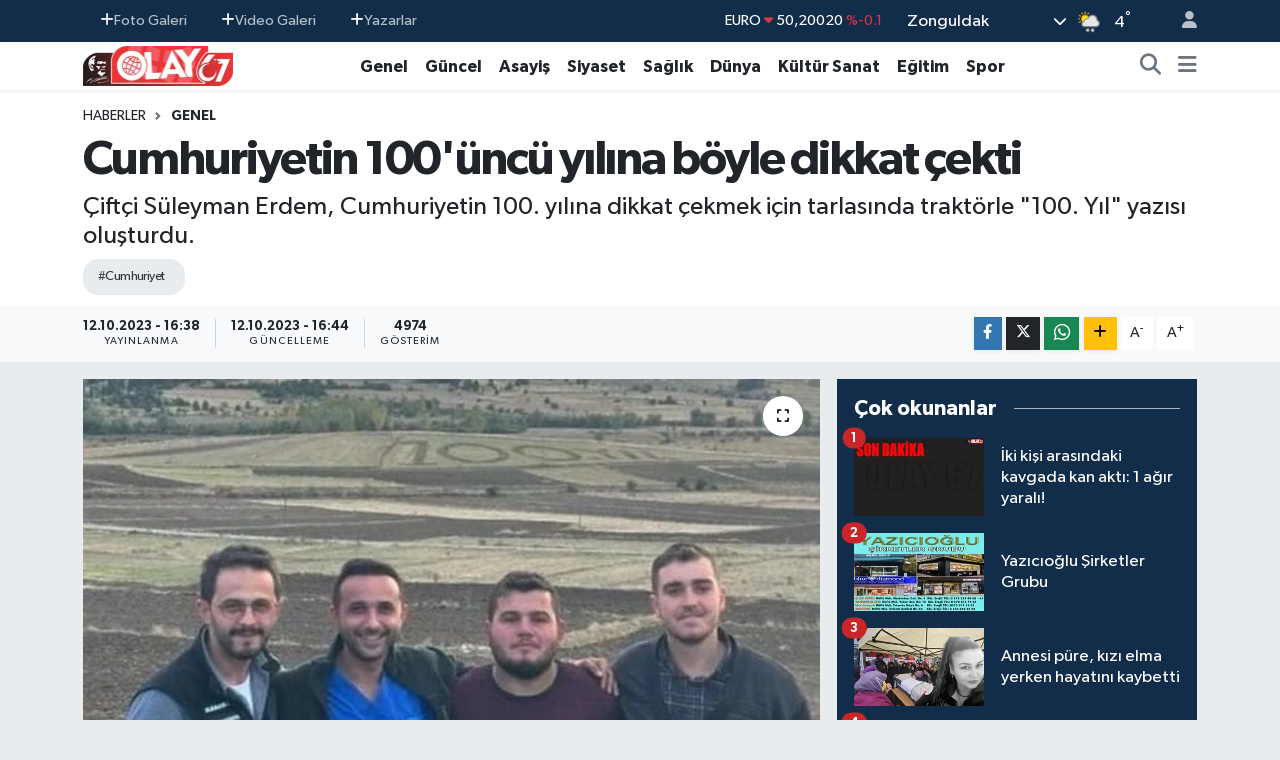

--- FILE ---
content_type: text/html; charset=utf-8
request_url: https://www.google.com/recaptcha/api2/aframe
body_size: 268
content:
<!DOCTYPE HTML><html><head><meta http-equiv="content-type" content="text/html; charset=UTF-8"></head><body><script nonce="puL61YABtB6I4x1sRNGwSw">/** Anti-fraud and anti-abuse applications only. See google.com/recaptcha */ try{var clients={'sodar':'https://pagead2.googlesyndication.com/pagead/sodar?'};window.addEventListener("message",function(a){try{if(a.source===window.parent){var b=JSON.parse(a.data);var c=clients[b['id']];if(c){var d=document.createElement('img');d.src=c+b['params']+'&rc='+(localStorage.getItem("rc::a")?sessionStorage.getItem("rc::b"):"");window.document.body.appendChild(d);sessionStorage.setItem("rc::e",parseInt(sessionStorage.getItem("rc::e")||0)+1);localStorage.setItem("rc::h",'1768629425902');}}}catch(b){}});window.parent.postMessage("_grecaptcha_ready", "*");}catch(b){}</script></body></html>

--- FILE ---
content_type: text/html; charset=utf-8
request_url: https://www.google.com/recaptcha/api2/aframe
body_size: -248
content:
<!DOCTYPE HTML><html><head><meta http-equiv="content-type" content="text/html; charset=UTF-8"></head><body><script nonce="WfYTiFKovokoqzP_IfZ9NA">/** Anti-fraud and anti-abuse applications only. See google.com/recaptcha */ try{var clients={'sodar':'https://pagead2.googlesyndication.com/pagead/sodar?'};window.addEventListener("message",function(a){try{if(a.source===window.parent){var b=JSON.parse(a.data);var c=clients[b['id']];if(c){var d=document.createElement('img');d.src=c+b['params']+'&rc='+(localStorage.getItem("rc::a")?sessionStorage.getItem("rc::b"):"");window.document.body.appendChild(d);sessionStorage.setItem("rc::e",parseInt(sessionStorage.getItem("rc::e")||0)+1);localStorage.setItem("rc::h",'1768629426120');}}}catch(b){}});window.parent.postMessage("_grecaptcha_ready", "*");}catch(b){}</script></body></html>

--- FILE ---
content_type: application/javascript
request_url: https://cdn.adhouse.pro/publisher/ads/987718.js
body_size: 94226
content:
var array = '';var matched = array.includes(window.location.href);var sitem = '274';if (window.innerWidth <= 1000 && matched == false) {
                        var iFrameDetection = (window === window.parent) ? false : true; 
                    
                    if(!iFrameDetection){let is_daktilo = 0; window.addEventListener('scroll', function() { const scrollY = window.scrollY || window.pageYOffset; const iframe = document.getElementById('adhframe-987718'); if (iframe && iframe.contentWindow) { iframe.contentWindow.postMessage({ scrolled: scrollY > 50 }, '*'); } }); var currentScript = document.currentScript; if(is_daktilo == 1) { var ad_area = null; var adhouseDivs = document.querySelectorAll('adhouse.adhousediv-987718'); for (let i = 0; i < adhouseDivs.length; i++) { let div = adhouseDivs[i]; if (div.getAttribute('data-adinserted') === 'false') { ad_area = div; div.setAttribute('data-adinserted', 'true'); break; } } } else { var adContainer = document.createElement('adhouse'); currentScript.parentElement.insertBefore(adContainer, currentScript); adContainer.appendChild(currentScript); var ad_area = currentScript.parentElement; } var scripts = document.getElementsByTagName( 'script' ); var thisScriptTag = scripts[ scripts.length - 1 ]; ad_area.className = 'adhouse-sticky-987718'; var iframe = document.createElement('iframe'); iframe.id= "adhframe-987718"; iframe.style=" border-style:none; width: 100%!important; height: 100% !important; display: block; overflow:hidden"; iframe.className="adhouseframe"; var html = '<!DOCTYPE html><html><head><script async>if(window.pbjs&&window.pbjs.libLoaded)try{window.pbjs.getConfig(\"debug\")&&console.warn(\"Attempted to load a copy of Prebid.js that clashes with the existing \'pbjs\' instance. Load aborted.\")}catch(e){}else (function(){(()=>{var t,r={70433:(t,r,e)=>{function n(t,r,e,n,o){for(r=r.split?r.split(\".\"):r,n=0;n<r.length;n++)t=t?t[r[n]]:o;return t===o?e:t}e.d(r,{A:()=>n})},68128:t=>{i.SYNC=1,i.ASYNC=2,i.QUEUE=4;var r=\"fun-hooks\",e=Object.freeze({ready:0}),n=new WeakMap;function o(t,r){return Array.prototype.slice.call(t,r)}function i(t){var f,a={},c=[];function u(t,r){return\"function\"==typeof t?s.call(null,\"sync\",t,r):\"string\"==typeof t&&\"function\"==typeof r?s.apply(null,arguments):\"object\"==typeof t?l.apply(null,arguments):void 0}function l(t,r,e){var n=!0;void 0===r&&(r=Object.getOwnPropertyNames(t).filter((t=>!t.match(/^_/))),n=!1);var o={},i=[\"constructor\"];do{r.forEach((function(r){var n=r.match(/(?:(sync|async):)?(.+)/),f=n[1]||\"sync\",a=n[2];if(!o[a]&&\"function\"==typeof t[a]&&-1===i.indexOf(a)){var c=t[a];o[a]=t[a]=s(f,c,e?[e,a]:void 0)}})),t=Object.getPrototypeOf(t)}while(n&&t);return o}function p(t){var e=Array.isArray(t)?t:t.split(\".\");return e.reduce((function(n,o,i){var a=n[o],u=!1;return a||(i===e.length-1?(f||c.push((function(){u||console.warn(r+\": referenced \'\"+t+\"\' but it was never created\")})),n[o]=y((function(t){n[o]=t,u=!0}))):n[o]={})}),a)}function y(t){var r=[],e=[],o=function(){},i={before:function(t,e){return a.call(this,r,\"before\",t,e)},after:function(t,r){return a.call(this,e,\"after\",t,r)},getHooks:function(t){var n=r.concat(e);\"object\"==typeof t&&(n=n.filter((function(r){return Object.keys(t).every((function(e){return r[e]===t[e]}))})));try{Object.assign(n,{remove:function(){return n.forEach((function(t){t.remove()})),this}})}catch(t){console.error(\"error adding `remove` to array, did you modify Array.prototype?\")}return n},removeAll:function(){return this.getHooks().remove()}},f={install:function(n,i,f){this.type=n,o=f,f(r,e),t&&t(i)}};return n.set(i.after,f),i;function a(t,n,i,f){var a={hook:i,type:n,priority:f||10,remove:function(){var n=t.indexOf(a);-1!==n&&(t.splice(n,1),o(r,e))}};return t.push(a),t.sort((function(t,r){return r.priority-t.priority})),o(r,e),this}}function s(e,a,u){var l=a.after&&n.get(a.after);if(l){if(l.type!==e)throw r+\": recreated hookable with different type\";return a}var s,v=u?p(u):y(),h={get:function(t,r){return v[r]||Reflect.get.apply(Reflect,arguments)}};f||c.push(b);var d=new Proxy(a,h);return n.get(d.after).install(e,d,(function(t,r){var n,i=[];t.length||r.length?(t.forEach(f),n=i.push(void 0)-1,r.forEach(f),s=function(t,r,f){var a,c=i.slice(),u=0,l=\"async\"===e&&\"function\"==typeof f[f.length-1]&&f.pop();function p(t){\"sync\"===e?a=t:l&&l.apply(null,arguments)}function y(t){if(c[u]){var n=o(arguments);return y.bail=p,n.unshift(y),c[u++].apply(r,n)}\"sync\"===e?a=t:l&&l.apply(null,arguments)}return c[n]=function(){var n=o(arguments,1);\"async\"===e&&l&&(delete y.bail,n.push(y));var i=t.apply(r,n);\"sync\"===e&&y(i)},y.apply(null,f),a}):s=void 0;function f(t){i.push(t.hook)}b()})),d;function b(){!f&&(\"sync\"!==e||t.ready&i.SYNC)&&(\"async\"!==e||t.ready&i.ASYNC)?\"sync\"!==e&&t.ready&i.QUEUE?h.apply=function(){var t=arguments;c.push((function(){d.apply(t[1],t[2])}))}:h.apply=function(){throw r+\": hooked function not ready\"}:h.apply=s}}return(t=Object.assign({},e,t)).ready?u.ready=function(){f=!0,function(t){for(var r;r=t.shift();)r()}(c)}:f=!0,u.get=p,u}t.exports=i},63172:(t,r,e)=>{function n(t,r,e){r.split&&(r=r.split(\".\"));for(var n,o,i=0,f=r.length,a=t;i<f&&\"__proto__\"!=(o=\"\"+r[i++])&&\"constructor\"!==o&&\"prototype\"!==o;)a=a[o]=i===f?e:typeof(n=a[o])==typeof r?n:0*r[i]!=0||~(\"\"+r[i]).indexOf(\".\")?{}:[]}e.d(r,{J:()=>n})},45751:(t,r,e)=>{function n(t){var r,e,o;if(Array.isArray(t)){for(e=Array(r=t.length);r--;)e[r]=(o=t[r])&&\"object\"==typeof o?n(o):o;return e}if(\"[object Object]\"===Object.prototype.toString.call(t)){for(r in e={},t)\"__proto__\"===r?Object.defineProperty(e,r,{value:n(t[r]),configurable:!0,enumerable:!0,writable:!0}):e[r]=(o=t[r])&&\"object\"==typeof o?n(o):o;return e}return t}e.d(r,{Q:()=>n})}},e={};function n(t){var o=e[t];if(void 0!==o)return o.exports;var i=e[t]={exports:{}};return r[t].call(i.exports,i,i.exports,n),i.exports}n.m=r,t=[],n.O=(r,e,o,i)=>{if(!e){var f=1/0;for(l=0;l<t.length;l++){for(var[e,o,i]=t[l],a=!0,c=0;c<e.length;c++)(!1&i||f>=i)&&Object.keys(n.O).every((t=>n.O[t](e[c])))?e.splice(c--,1):(a=!1,i<f&&(f=i));if(a){t.splice(l--,1);var u=o();void 0!==u&&(r=u)}}return r}i=i||0;for(var l=t.length;l>0&&t[l-1][2]>i;l--)t[l]=t[l-1];t[l]=[e,o,i]},n.n=t=>{var r=t&&t.__esModule?()=>t.default:()=>t;return n.d(r,{a:r}),r},n.d=(t,r)=>{for(var e in r)n.o(r,e)&&!n.o(t,e)&&Object.defineProperty(t,e,{enumerable:!0,get:r[e]})},n.g=function(){if(\"object\"==typeof globalThis)return globalThis;try{return this||new Function(\"return this\")()}catch(t){if(\"object\"==typeof window)return window}}(),n.o=(t,r)=>Object.prototype.hasOwnProperty.call(t,r),n.r=t=>{\"undefined\"!=typeof Symbol&&Symbol.toStringTag&&Object.defineProperty(t,Symbol.toStringTag,{value:\"Module\"}),Object.defineProperty(t,\"__esModule\",{value:!0})},(()=>{var t={39673:0};n.O.j=r=>0===t[r];var r=(r,e)=>{var o,i,[f,a,c]=e,u=0;if(f.some((r=>0!==t[r]))){for(o in a)n.o(a,o)&&(n.m[o]=a[o]);if(c)var l=c(n)}for(r&&r(e);u<f.length;u++)i=f[u],n.o(t,i)&&t[i]&&t[i][0](),t[i]=0;return n.O(l)},e=self.pbjsChunk=self.pbjsChunk||[];e.forEach(r.bind(null,0)),e.push=r.bind(null,e.push.bind(e))})();var o=n.O(void 0,[60802,37769,12139,51085],(()=>n(77332)));o=n.O(o)})();(self.pbjsChunk=self.pbjsChunk||[]).push([[60802],{95789:(e,t,n)=>{n.d(t,{A4:()=>c,J7:()=>l,Pg:()=>u});var r=n(41580),i=n(91069),o=n(7873),s=n(45569);const a=(0,o.m)(),d=\"outstream\";function c(e){const{url:t,config:n,id:o,callback:c,loaded:l,adUnitCode:u,renderNow:g}=e;this.url=t,this.config=n,this.handlers={},this.id=o,this.renderNow=g,this.adUnitCode=u,this.loaded=l,this.cmd=[],this.push=e=>{\"function\"==typeof e?this.loaded?e.call():this.cmd.push(e):(0,i.logError)(\"Commands given to Renderer.push must be wrapped in a function\")},this.callback=c||(()=>{this.loaded=!0,this.process()}),this.render=function(){const e=arguments,n=()=>{this._render?this._render.apply(this,e):(0,i.logWarn)(\"No render function was provided, please use .setRender on the renderer\")};!function(e){const t=a.adUnits.find((t=>t.code===e));if(!t)return!1;const n=t?.renderer,r=!!(n&&n.url&&n.render),i=t?.mediaTypes?.video?.renderer,o=!!(i&&i.url&&i.render);return!!(r&&!0!==n.backupOnly||o&&!0!==i.backupOnly)}(u)?g?n():(this.cmd.unshift(n),(0,r.R)(t,s.tp,d,this.callback,this.documentContext)):((0,i.logWarn)(`External Js not loaded by Renderer since renderer url and callback is already defined on adUnit ${u}`),n())}.bind(this)}function l(e){return!(!e||!e.url&&!e.renderNow)}function u(e,t,n){let r=null;e.config&&e.config.documentResolver&&(r=e.config.documentResolver(t,document,n)),r||(r=document),e.documentContext=r,e.render(t,e.documentContext)}c.install=function(e){let{url:t,config:n,id:r,callback:i,loaded:o,adUnitCode:s,renderNow:a}=e;return new c({url:t,config:n,id:r,callback:i,loaded:o,adUnitCode:s,renderNow:a})},c.prototype.getConfig=function(){return this.config},c.prototype.setRender=function(e){this._render=e},c.prototype.setEventHandlers=function(e){this.handlers=e},c.prototype.handleVideoEvent=function(e){let{id:t,eventName:n}=e;\"function\"==typeof this.handlers[n]&&this.handlers[n](),(0,i.logMessage)(`Prebid Renderer event for id ${t} type ${n}`)},c.prototype.process=function(){for(;this.cmd.length>0;)try{this.cmd.shift().call()}catch(e){(0,i.logError)(`Error processing Renderer command on ad unit \'${this.adUnitCode}\':`,e)}}},76811:(e,t,n)=>{n.d(t,{DL:()=>l,Ml:()=>i,Ue:()=>r,VJ:()=>g,hE:()=>u,hq:()=>c,mo:()=>d,pY:()=>f,qX:()=>o,uc:()=>a,yl:()=>s});const r=\"accessDevice\",i=\"syncUser\",o=\"enrichUfpd\",s=\"enrichEids\",a=\"fetchBids\",d=\"reportAnalytics\",c=\"transmitEids\",l=\"transmitUfpd\",u=\"transmitPreciseGeo\",g=\"transmitTid\",f=\"loadExternalScript\"},83441:(e,t,n)=>{n.d(t,{s:()=>i});var r=n(11445);const i=(0,n(2604).ZI)((e=>r.Ay.resolveAlias(e)))},45569:(e,t,n)=>{n.d(t,{Tn:()=>a,fW:()=>o,tW:()=>i,tp:()=>r,zu:()=>s});const r=\"prebid\",i=\"bidder\",o=\"userId\",s=\"rtd\",a=\"analytics\"},2604:(e,t,n)=>{n.d(t,{Dk:()=>s,Ii:()=>o,TQ:()=>f,U3:()=>m,XG:()=>l,ZI:()=>p,Zw:()=>c,bt:()=>u,e3:()=>g,iK:()=>a,q7:()=>d});var r=n(45569),i=n(16833);const o=\"component\",s=o+\"Type\",a=o+\"Name\",d=\"adapterCode\",c=\"storageType\",l=\"configName\",u=\"syncType\",g=\"syncUrl\",f=\"_config\";function p(e){return function(t,n,i){const c={[s]:t,[a]:n,[o]:`${t}.${n}`};return t===r.tW&&(c[d]=e(n)),m(Object.assign(c,i))}}const m=(0,i.A_)(\"sync\",(e=>e))},96953:(e,t,n)=>{n.d(t,{Vx:()=>d,l7:()=>a,p4:()=>h,$V:()=>m,nl:()=>f,ZP:()=>b,$p:()=>y,uD:()=>p});var r=n(70433),i=n(43272),o=n(95139),s=n(76811);const a=[\"data\",\"ext.data\",\"yob\",\"gender\",\"keywords\",\"kwarray\",\"id\",\"buyeruid\",\"customdata\"].map((e=>`user.${e}`)).concat(\"device.ext.cdep\"),d=[\"user.eids\",\"user.ext.eids\"],c=[\"user.geo.lat\",\"user.geo.lon\",\"device.geo.lat\",\"device.geo.lon\"],l=[\"device.ip\"],u=[\"device.ipv6\"];function g(e){return Object.assign({get(){},run(e,t,n,r,i){const o=n&&n[r];if(m(o)&&i()){const e=this.get(o);void 0===e?delete n[r]:n[r]=e}}},e)}function f(e){return e.forEach((e=>{e.paths=e.paths.map((e=>{const t=e.split(\".\"),n=t.pop();return[t.length>0?t.join(\".\"):null,n]}))})),function(t,n){const i=[];for(var o=arguments.length,s=new Array(o>2?o-2:0),a=2;a<o;a++)s[a-2]=arguments[a];const d=p(t,...s);return e.forEach((e=>{if(!1!==t[e.name])for(const[o,s]of e.paths){const a=null==o?n:(0,r.A)(n,o);if(i.push(e.run(n,o,a,s,d.bind(null,e))),!1===t[e.name])return}})),i.filter((e=>null!=e))}}function p(e){for(var t=arguments.length,n=new Array(t>1?t-1:0),r=1;r<t;r++)n[r-1]=arguments[r];return function(t){return e.hasOwnProperty(t.name)||(e[t.name]=!!t.applies(...n)),e[t.name]}}function m(e){return null!=e&&(\"object\"!=typeof e||Object.keys(e).length>0)}function h(e){let t=arguments.length>1&&void 0!==arguments[1]?arguments[1]:o.io;return function(n){return!t(e,n)}}function b(){let e=arguments.length>0&&void 0!==arguments[0]?arguments[0]:o.io;return[{name:s.DL,paths:a,applies:h(s.DL,e)},{name:s.hq,paths:d,applies:h(s.hq,e)},{name:s.hE,paths:c,applies:h(s.hE,e),get:e=>Math.round(100*(e+Number.EPSILON))/100},{name:s.hE,paths:l,applies:h(s.hE,e),get:e=>function(e){if(!e)return null;let t=e.split(\".\").map(Number);if(4!=t.length)return null;let n=[];for(let e=0;e<4;e++){let t=Math.max(0,Math.min(8,24-8*e));n.push(255<<8-t&255)}return t.map(((e,t)=>e&n[t])).join(\".\")}(e)},{name:s.hE,paths:u,applies:h(s.hE,e),get:e=>function(e){if(!e)return null;let t=e.split(\":\").map((e=>parseInt(e,16)));for(t=t.map((e=>isNaN(e)?0:e));t.length<8;)t.push(0);if(8!=t.length)return null;let n=[];for(let e=0;e<8;e++){let t=Math.max(0,Math.min(16,64-16*e));n.push(65535<<16-t&65535)}return t.map(((e,t)=>e&n[t])).map((e=>e.toString(16))).join(\":\")}(e)},{name:s.VJ,paths:[\"source.tid\"],applies:h(s.VJ,e)}].map(g)}const y=function(){let e=arguments.length>0&&void 0!==arguments[0]?arguments[0]:o.io;const t=f(b(e)),n=f(function(){let e=arguments.length>0&&void 0!==arguments[0]?arguments[0]:o.io;return[{name:s.hq,paths:[\"userId\",\"userIdAsEids\"],applies:h(s.hq,e)},{name:s.VJ,paths:[\"ortb2Imp.ext.tid\"],applies:h(s.VJ,e)}].map(g)}(e));return function(e){const r={};return{ortb2:n=>(t(r,n,e),n),bidRequest:t=>(n(r,t,e),t)}}}();(0,o.qB)(s.VJ,\"enableTIDs config\",(()=>{if(!i.$W.getConfig(\"enableTIDs\"))return{allow:!1,reason:\"TIDs are disabled\"}}))},95139:(e,t,n)=>{n.d(t,{io:()=>s,qB:()=>o});var r=n(91069),i=n(2604);const[o,s]=function(){let e=arguments.length>0&&void 0!==arguments[0]?arguments[0]:(0,r.prefixLog)(\"Activity control:\");const t={};function n(e){return t[e]=t[e]||[]}function o(t,n,r,o){let s;try{s=r(o)}catch(r){e.logError(`Exception in rule ${n} for \'${t}\'`,r),s={allow:!1,reason:r}}return s&&Object.assign({activity:t,name:n,component:o[i.Ii]},s)}const s={};function a(t){let{activity:n,name:r,allow:i,reason:o,component:a}=t;const d=`${r} ${i?\"allowed\":\"denied\"} \'${n}\' for \'${a}\'${o?\":\":\"\"}`,c=s.hasOwnProperty(d);if(c&&clearTimeout(s[d]),s[d]=setTimeout((()=>delete s[d]),1e3),!c){const t=[d];o&&t.push(o),(i?e.logInfo:e.logWarn).apply(e,t)}}return[function(e,t,r){let i=arguments.length>3&&void 0!==arguments[3]?arguments[3]:10;const o=n(e),s=o.findIndex((e=>{let[t]=e;return i<t})),a=[i,t,r];return o.splice(s<0?o.length:s,0,a),function(){const e=o.indexOf(a);e>=0&&o.splice(e,1)}},function(e,t){let r,i;for(const[s,d,c]of n(e)){if(r!==s&&i)break;r=s;const n=o(e,d,c,t);if(n){if(!n.allow)return a(n),!1;i=n}}return i&&a(i),!0}]}()},29075:(e,t,n)=>{n.d(t,{$A:()=>T,BS:()=>P,Hh:()=>N,Pk:()=>W,Uc:()=>B,XO:()=>M,_0:()=>D,bw:()=>_,n6:()=>C,qn:()=>j,vB:()=>q,vW:()=>R,vd:()=>U});var r=n(91069),i=n(75023),o=n(78969),s=n(43272),a=n(95789),d=n(71371),c=n(67314),l=n(46031),u=n(16833),g=n(12449),f=n(25555),p=n(11445),m=n(16894),h=n(97779),b=n(33005);const{AD_RENDER_FAILED:y,AD_RENDER_SUCCEEDED:v,STALE_RENDER:E,BID_WON:A,EXPIRED_RENDER:I}=o.qY,{EXCEPTION:w}=o.as,T=(0,u.A_)(\"sync\",(function(e){return(arguments.length>2&&void 0!==arguments[2]?arguments[2]:f.U9.resolve()).then((t=>t??c.n.findBidByAdId(e))).catch((()=>{}))})),C=(0,u.A_)(\"sync\",(function(e){((0,b.$T)(e.eventtrackers)[b.RO]?.[b.Ni]||[]).forEach((e=>(0,r.triggerPixel)(e))),i.emit(A,e),c.n.addWinningBid(e)}));function S(e){let{reason:t,message:n,bid:o,id:s}=e;const a={reason:t,message:n};o&&(a.bid=o,a.adId=o.adId),s&&(a.adId=s),(0,r.logError)(`Error rendering ad (id: ${s}): ${n}`),i.emit(y,a)}function O(e){let{doc:t,bid:n,id:r}=e;const o={doc:t};n&&(o.bid=n),r&&(o.adId=r),p.Ay.callAdRenderSucceededBidder(n.adapterCode||n.bidder,n),i.emit(v,o)}function B(e,t){switch(e.event){case o.qY.AD_RENDER_FAILED:S({bid:t,id:t.adId,reason:e.info.reason,message:e.info.message});break;case o.qY.AD_RENDER_SUCCEEDED:O({doc:null,bid:t,id:t.adId});break;default:(0,r.logError)(`Received event request for unsupported event: \'${e.event}\' (adId: \'${t.adId}\')`)}}function R(e,t,n){let{resizeFn:r,fireTrackers:i=g.vO}=n;if(\"resizeNativeHeight\"===e.action)r(e.width,e.height);else i(e,t)}const k={[o.nl.EVENT]:B};k[o.nl.NATIVE]=R;const U=(0,u.A_)(\"sync\",(function(e,t){const{ad:n,adUrl:i,cpm:o,originalCpm:s,width:a,height:d,instl:c}=e,l={AUCTION_PRICE:s||o,CLICKTHROUGH:t?.clickUrl||\"\"};return{ad:(0,r.replaceMacros)(n,l),adUrl:(0,r.replaceMacros)(i,l),width:a,height:d,instl:c}})),D=(0,u.A_)(\"sync\",(function(e){let{renderFn:t,resizeFn:n,bidResponse:i,options:s,doc:a,isMainDocument:c=a===document&&!(0,r.inIframe)()}=e;const l=i.mediaType===d.G_;if(c||l)return void S({reason:o.as.PREVENT_WRITING_ON_MAIN_DOCUMENT,message:l?\"Cannot render video ad without a renderer\":\"renderAd was prevented from writing to the main document.\",bid:i,id:i.adId});const u=U(i,s);t(Object.assign({adId:i.adId},u));const{width:g,height:f}=u;null!=(g??f)&&n(g,f)}));function _(e){let{renderFn:t,resizeFn:n,adId:a,options:d,bidResponse:c,doc:l}=e;N(c,(()=>{if(null!=c){if((c.status!==o.tl.RENDERED||((0,r.logWarn)(`Ad id ${a} has been rendered before`),i.emit(E,c),!s.$W.getConfig(\"auctionOptions\")?.suppressStaleRender))&&(h.uW.isBidNotExpired(c)||((0,r.logWarn)(`Ad id ${a} has been expired`),i.emit(I,c),!s.$W.getConfig(\"auctionOptions\")?.suppressExpiredRender)))try{D({renderFn:t,resizeFn:n,bidResponse:c,options:d,doc:l})}catch(e){S({reason:o.as.EXCEPTION,message:e.message,id:a,bid:c})}}else S({reason:o.as.CANNOT_FIND_AD,message:`Cannot find ad \'${a}\'`,id:a})}))}function j(e){const t=(0,m.BO)(e.metrics);t.checkpoint(\"bidRender\"),t.timeBetween(\"bidWon\",\"bidRender\",\"render.deferred\"),t.timeBetween(\"auctionEnd\",\"bidRender\",\"render.pending\"),t.timeBetween(\"requestBids\",\"bidRender\",\"render.e2e\"),e.status=o.tl.RENDERED}D.before((function(e,t){const{bidResponse:n,doc:r}=t;(0,a.J7)(n.renderer)?((0,a.Pg)(n.renderer,n,r),O({doc:r,bid:n,id:n.adId}),e.bail()):e(t)}),100);const $=new WeakMap,x=new WeakSet;function N(e,t){null!=e?($.set(e,t),e.deferRendering||q(e),W(e)):t()}function W(e){x.has(e)||(x.add(e),C(e))}function q(e){const t=$.get(e);t&&(t(),j(e),$.delete(e))}function P(e,t,n){let i;function s(e,n){S(Object.assign({id:t,bid:i},{reason:e,message:n}))}function a(t,n){const r=e.defaultView?.frameElement;r&&(t&&(r.width=t,r.style.width&&(r.style.width=`${t}px`)),n&&(r.height=n,r.style.height&&(r.style.height=`${n}px`)))}const d=(c={resizeFn:a},function(e,t,n){k.hasOwnProperty(e)&&k[e](t,n,c)});var c;function u(t){t.ad?(e.write(t.ad),e.close(),O({doc:e,bid:i,id:i.adId})):(0,l.HH)(i).then((n=>n(t,{sendMessage:(e,t)=>d(e,t,i),mkFrame:r.createIframe},e.defaultView))).then((()=>O({doc:e,bid:i,id:i.adId})),(e=>{s(e?.reason||o.as.EXCEPTION,e?.message),e?.stack&&(0,r.logError)(e)}));const n=document.createComment(`Creative ${i.creativeId} served by ${i.bidder} Prebid.js Header Bidding`);(0,r.insertElement)(n,e,\"html\")}try{t&&e?T(t).then((r=>{i=r,_({renderFn:u,resizeFn:a,adId:t,options:{clickUrl:n?.clickThrough},bidResponse:r,doc:e})})):s(o.as.MISSING_DOC_OR_ADID,\"missing \"+(t?\"doc\":\"adId\"))}catch(e){s(w,e.message)}}function M(){if(!window.frames[o.IY])if(document.body){const e=(0,r.createInvisibleIframe)();e.name=o.IY,document.body.appendChild(e)}else window.requestAnimationFrame(M)}},10201:(e,t,n)=>{n.d(t,{U:()=>s});var r=n(7873),i=n(91069);const o=(0,r.m)();function s(e,t){o.adServers=o.adServers||{},o.adServers[e]=o.adServers[e]||{},Object.keys(t).forEach((n=>{o.adServers[e][n]?(0,i.logWarn)(`Attempting to add an already registered function property ${n} for AdServer ${e}.`):o.adServers[e][n]=t[n]}))}},69759:(e,t,n)=>{function r(e){var t=e;return{callBids:function(){},setBidderCode:function(e){t=e},getBidderCode:function(){return t}}}n.d(t,{A:()=>r})},11445:(e,t,n)=>{n.d(t,{S1:()=>R,Ay:()=>V,tS:()=>P,pX:()=>G,Mf:()=>L,K5:()=>W,Gs:()=>M});var r=n(91069),i=n(12449),o=n(57377),s=n(68044),a=n(43272),d=n(16833);let c={};function l(e,t,n){let r=function(e,t){let n=c[e]=c[e]||{bidders:{}};return t?n.bidders[t]=n.bidders[t]||{}:n}(e,n);return r[t]=(r[t]||0)+1,r[t]}function u(e){return l(e,\"auctionsCounter\")}function g(e){return c?.[e]?.requestsCounter||0}function f(e,t){return c?.[e]?.bidders?.[t]?.requestsCounter||0}function p(e,t){return c?.[e]?.bidders?.[t]?.winsCounter||0}function m(e){return c?.[e]?.auctionsCounter||0}var h=n(27934),b=n(16916),y=n(75023),v=n(78969),E=n(16894),A=n(67314),I=n(45569),w=n(95139),T=n(76811),C=n(2604),S=n(96953),O=n(33005);const B=\"pbsBidAdapter\",R={CLIENT:\"client\",SERVER:\"server\"},k={isAllowed:w.io,redact:S.$p};let U={},D=U.bidderRegistry={},_=U.aliasRegistry={},j=[];a.$W.getConfig(\"s2sConfig\",(e=>{e&&e.s2sConfig&&(j=(0,r.isArray)(e.s2sConfig)?e.s2sConfig:[e.s2sConfig])}));var $={};const x=(0,C.ZI)((e=>U.resolveAlias(e)));function N(e){return e.configName??e.name}function W(e){return x(I.tp,B,{[C.XG]:N(e)})}const q=(0,d.A_)(\"sync\",(function(e){let{bidderCode:t,auctionId:n,bidderRequestId:i,adUnits:o,src:s,metrics:a}=e;return o.reduce(((e,o)=>{const d=o.bids.filter((e=>e.bidder===t));return null==t&&0===d.length&&null!=o.s2sBid&&d.push({bidder:null}),e.push(d.reduce(((e,d)=>{const c=null==(d=Object.assign({},d,{ortb2Imp:(0,r.mergeDeep)({},o.ortb2Imp,d.ortb2Imp)},(0,r.getDefinedParams)(o,[\"nativeParams\",\"nativeOrtbRequest\",\"mediaType\",\"renderer\"]))).mediaTypes?o.mediaTypes:d.mediaTypes;return(0,r.isValidMediaTypes)(c)?d=Object.assign({},d,{mediaTypes:c}):(0,r.logError)(`mediaTypes is not correctly configured for adunit ${o.code}`),\"client\"===s&&function(e,t){l(e,\"requestsCounter\",t)}(o.code,t),e.push(Object.assign({},d,{adUnitCode:o.code,transactionId:o.transactionId,adUnitId:o.adUnitId,sizes:c?.banner?.sizes||c?.video?.playerSize||[],bidId:d.bid_id||(0,r.getUniqueIdentifierStr)(),bidderRequestId:i,auctionId:n,src:s,metrics:a,auctionsCount:m(o.code),bidRequestsCount:g(o.code),bidderRequestsCount:f(o.code,d.bidder),bidderWinsCount:p(o.code,d.bidder),deferBilling:!!o.deferBilling})),e}),[])),e}),[]).reduce(r.flatten,[]).filter((e=>\"\"!==e))}),\"getBids\");const P=(0,d.A_)(\"sync\",(function(e,t){let{getS2SBidders:n=G}=arguments.length>2&&void 0!==arguments[2]?arguments[2]:{};if(null==t)return e;{const r=n(t);return e.filter((e=>{if(!r.has(e.bidder))return!1;if(null==e.s2sConfigName)return!0;const n=N(t);return(Array.isArray(e.s2sConfigName)?e.s2sConfigName:[e.s2sConfigName]).includes(n)}))}}),\"filterBidsForAdUnit\");const M=(0,d.A_)(\"sync\",((e,t)=>e),\"setupAdUnitMediaTypes\");function G(e){(0,r.isArray)(e)||(e=[e]);const t=new Set([null]);return e.filter((e=>e&&e.enabled)).flatMap((e=>e.bidders)).forEach((e=>t.add(e))),t}const L=(0,d.A_)(\"sync\",(function(e,t){let{getS2SBidders:n=G}=arguments.length>2&&void 0!==arguments[2]?arguments[2]:{};const i=n(t);return(0,r.getBidderCodes)(e).reduce(((e,t)=>(e[i.has(t)?R.SERVER:R.CLIENT].push(t),e)),{[R.CLIENT]:[],[R.SERVER]:[]})}),\"partitionBidders\");function F(e,t){const n=D[e],r=n?.getSpec&&n.getSpec();if(r&&r[t]&&\"function\"==typeof r[t])return[r,r[t]]}function z(e,t,n,i){try{(0,r.logInfo)(`Invoking ${e}.${t}`);for(var o=arguments.length,s=new Array(o>4?o-4:0),d=4;d<o;d++)s[d-4]=arguments[d];a.$W.runWithBidder(e,i.bind(n,...s))}catch(n){(0,r.logWarn)(`Error calling ${t} of ${e}`)}}function H(e,t,n){if(n?.source!==v.RW.SRC){const r=F(e,t);null!=r&&z(e,t,...r,n)}}U.makeBidRequests=(0,d.A_)(\"sync\",(function(e,t,n,o,s){let d=arguments.length>5&&void 0!==arguments[5]?arguments[5]:{},c=arguments.length>6?arguments[6]:void 0;c=(0,E.BO)(c),y.emit(v.qY.BEFORE_REQUEST_BIDS,e),(0,i.nk)(e),e.map((e=>e.code)).filter(r.uniques).forEach(u),e.forEach((e=>{(0,r.isPlainObject)(e.mediaTypes)||(e.mediaTypes={}),e.bids=e.bids.filter((e=>!e.bidder||k.isAllowed(T.uc,x(I.tW,e.bidder)))),l(e.code,\"requestsCounter\")})),e=M(e,s);let{[R.CLIENT]:g,[R.SERVER]:f}=L(e,j);a.$W.getConfig(\"bidderSequence\")===a.Ov&&(g=(0,r.shuffle)(g));const p=(0,h.EN)();let m=[];const A=d.global||{},w=d.bidder||{};function C(e,t){const i=k.redact(null!=t?t:x(I.tW,e.bidderCode)),o=(0,r.mergeDeep)({source:{tid:n}},A,w[e.bidderCode]);!function(e){const t=e.user?.eids;Array.isArray(t)&&t.length&&(e.user.ext=e.user.ext||{},e.user.ext.eids=[...e.user.ext.eids||[],...t],delete e.user.eids)}(o);const s=Object.freeze(i.ortb2(o));return e.ortb2=s,e.bids=e.bids.map((e=>(e.ortb2=s,i.bidRequest(e)))),e}j.forEach((i=>{const o=W(i);if(i&&i.enabled&&k.isAllowed(T.uc,o)){let{adUnits:s,hasModuleBids:a}=function(e,t){let n=(0,r.deepClone)(e),i=!1;return n.forEach((e=>{const n=e.bids.filter((e=>e.module===B&&e.params?.configName===N(t)));1===n.length?(e.s2sBid=n[0],i=!0,e.ortb2Imp=(0,r.mergeDeep)({},e.s2sBid.ortb2Imp,e.ortb2Imp)):n.length>1&&(0,r.logWarn)(\'Multiple \"module\" bids for the same s2s configuration; all will be ignored\',n),e.bids=P(e.bids,t).map((e=>(e.bid_id=(0,r.getUniqueIdentifierStr)(),e)))})),n=n.filter((e=>!(t.filterBidderlessCalls&&1===e.bids.length&&null==e.bids[0].bidder||0===e.bids.length&&null==e.s2sBid))),{adUnits:n,hasModuleBids:i}}(e,i),d=(0,r.generateUUID)();(0===f.length&&a?[null]:f).forEach((e=>{const a=(0,r.getUniqueIdentifierStr)(),l=c.fork(),u=C({bidderCode:e,auctionId:n,bidderRequestId:a,uniquePbsTid:d,bids:q({bidderCode:e,auctionId:n,bidderRequestId:a,adUnits:(0,r.deepClone)(s),src:v.RW.SRC,metrics:l}),auctionStart:t,timeout:i.timeout,src:v.RW.SRC,refererInfo:p,metrics:l},o);0!==u.bids.length&&m.push(u)})),s.forEach((e=>{let t=e.bids.filter((e=>m.find((t=>t.bids.find((t=>t.bidId===e.bid_id))))));e.bids=t})),m.forEach((e=>{void 0===e.adUnitsS2SCopy&&(e.adUnitsS2SCopy=s.filter((e=>e.bids.length>0||null!=e.s2sBid)))}))}}));let S=function(e){let t=(0,r.deepClone)(e);return t.forEach((e=>{e.bids=P(e.bids,null)})),t=t.filter((e=>0!==e.bids.length)),t}(e);return g.forEach((e=>{const i=(0,r.getUniqueIdentifierStr)(),a=c.fork(),d=C({bidderCode:e,auctionId:n,bidderRequestId:i,bids:q({bidderCode:e,auctionId:n,bidderRequestId:i,adUnits:(0,r.deepClone)(S),labels:s,src:\"client\",metrics:a}),auctionStart:t,timeout:o,refererInfo:p,metrics:a}),l=D[e];l||(0,r.logError)(`Trying to make a request for bidder that does not exist: ${e}`),l&&d.bids&&0!==d.bids.length&&m.push(d)})),m.forEach((e=>{b.mW.getConsentData()&&(e.gdprConsent=b.mW.getConsentData()),b.t6.getConsentData()&&(e.uspConsent=b.t6.getConsentData()),b.ad.getConsentData()&&(e.gppConsent=b.ad.getConsentData())})),m}),\"makeBidRequests\"),U.callBids=function(e,t,n,i,o,d,c){let l=arguments.length>7&&void 0!==arguments[7]?arguments[7]:{};if(!t.length)return void(0,r.logWarn)(\"callBids executed with no bidRequests. Were they filtered by labels or sizing?\");let[u,g]=t.reduce(((e,t)=>(e[Number(void 0!==t.src&&t.src===v.RW.SRC)].push(t),e)),[[],[]]);var f=[];g.forEach((e=>{for(var t=-1,n=0;n<f.length;++n)if(e.uniquePbsTid===f[n].uniquePbsTid){t=n;break}t<=-1&&f.push(e)}));let p=0;j.forEach((e=>{if(e&&f[p]&&G(e).has(f[p].bidderCode)){const t=(0,s.g4)(d,o?{request:o.request.bind(null,\"s2s\"),done:o.done}:void 0);let a=e.bidders;const u=D[e.adapter];let m=f[p].uniquePbsTid,h=f[p].adUnitsS2SCopy,b=g.filter((e=>e.uniquePbsTid===m));if(u){let o={ad_units:h,s2sConfig:e,ortb2Fragments:l,requestBidsTimeout:d};if(o.ad_units.length){let e=b.map((e=>(e.start=(0,r.timestamp)(),function(t){t||c(e.bidderRequestId),i.apply(e,arguments)})));const s=(0,r.getBidderCodes)(o.ad_units).filter((e=>a.includes(e)));(0,r.logMessage)(`CALLING S2S HEADER BIDDERS ==== ${s.length>0?s.join(\", \"):\'No bidder specified, using \"ortb2Imp\" definition(s) only\'}`),b.forEach((e=>{y.emit(v.qY.BID_REQUESTED,{...e,tid:e.auctionId})})),u.callBids(o,g,n,(t=>e.forEach((e=>e(t)))),t)}}else(0,r.logError)(\"missing \"+e.adapter);p++}})),u.forEach((e=>{e.start=(0,r.timestamp)();const t=D[e.bidderCode];a.$W.runWithBidder(e.bidderCode,(()=>{(0,r.logMessage)(\"CALLING BIDDER\"),y.emit(v.qY.BID_REQUESTED,e)}));let l=(0,s.g4)(d,o?{request:o.request.bind(null,e.bidderCode),done:o.done}:void 0);const u=i.bind(e);try{a.$W.runWithBidder(e.bidderCode,t.callBids.bind(t,e,n,u,l,(()=>c(e.bidderRequestId)),a.$W.callbackWithBidder(e.bidderCode)))}catch(t){(0,r.logError)(`${e.bidderCode} Bid Adapter emitted an uncaught error when parsing their bidRequest`,{e:t,bidRequest:e}),u()}}))},U.videoAdapters=[],U.registerBidAdapter=function(e,t){let{supportedMediaTypes:n=[]}=arguments.length>2&&void 0!==arguments[2]?arguments[2]:{};e&&t?\"function\"==typeof e.callBids?(D[t]=e,b.o2.register(I.tW,t,e.getSpec?.().gvlid),n.includes(\"video\")&&U.videoAdapters.push(t),n.includes(\"native\")&&i.mT.push(t)):(0,r.logError)(\"Bidder adaptor error for bidder code: \"+t+\"bidder must implement a callBids() function\"):(0,r.logError)(\"bidAdapter or bidderCode not specified\")},U.aliasBidAdapter=function(e,t,n){if(void 0===D[t]){let s=D[e];if(void 0===s){const n=[];j.forEach((r=>{if(r.bidders&&r.bidders.length){const i=r&&r.bidders;r&&i.includes(t)?_[t]=e:n.push(e)}})),n.forEach((e=>{(0,r.logError)(\'bidderCode \"\'+e+\'\" is not an existing bidder.\',\"adapterManager.aliasBidAdapter\")}))}else try{let a,d=function(e){let t=[];return U.videoAdapters.includes(e)&&t.push(\"video\"),i.mT.includes(e)&&t.push(\"native\"),t}(e);if(s.constructor.prototype!=Object.prototype)a=new s.constructor,a.setBidderCode(t);else{const{useBaseGvlid:i=!1}=n||{};let d=s.getSpec();const c=i?d.gvlid:n?.gvlid;null==c&&null!=d.gvlid&&(0,r.logWarn)(`Alias \'${t}\' will NOT re-use the GVL ID of the original adapter (\'${d.code}\', gvlid: ${d.gvlid}). Functionality that requires TCF consent may not work as expected.`);let l=n&&n.skipPbsAliasing;a=(0,o.xb)(Object.assign({},d,{code:t,gvlid:c,skipPbsAliasing:l})),_[t]=e}U.registerBidAdapter(a,t,{supportedMediaTypes:d})}catch(t){(0,r.logError)(e+\" bidder does not currently support aliasing.\",\"adapterManager.aliasBidAdapter\")}}else(0,r.logMessage)(\'alias name \"\'+t+\'\" has been already specified.\')},U.resolveAlias=function(e){let t,n=e;for(;_[n]&&(!t||!t.has(n));)n=_[n],(t=t||new Set).add(n);return n},U.registerAnalyticsAdapter=function(e){let{adapter:t,code:n,gvlid:i}=e;t&&n?\"function\"==typeof t.enableAnalytics?(t.code=n,$[n]={adapter:t,gvlid:i},b.o2.register(I.Tn,n,i)):(0,r.logError)(`Prebid Error: Analytics adaptor error for analytics \"${n}\"\\n analytics adapter must implement an enableAnalytics() function`):(0,r.logError)(\"Prebid Error: analyticsAdapter or analyticsCode not specified\")},U.enableAnalytics=function(e){(0,r.isArray)(e)||(e=[e]),e.forEach((e=>{const t=$[e.provider];t&&t.adapter?k.isAllowed(T.mo,x(I.Tn,e.provider,{[C.TQ]:e}))&&t.adapter.enableAnalytics(e):(0,r.logError)(`Prebid Error: no analytics adapter found in registry for \'${e.provider}\'.`)}))},U.getBidAdapter=function(e){return D[e]},U.getAnalyticsAdapter=function(e){return $[e]},U.callTimedOutBidders=function(e,t,n){t=t.map((t=>(t.params=(0,r.getUserConfiguredParams)(e,t.adUnitCode,t.bidder),t.timeout=n,t))),t=(0,r.groupBy)(t,\"bidder\"),Object.keys(t).forEach((e=>{H(e,\"onTimeout\",t[e])}))},U.callBidWonBidder=function(e,t,n){var i,o;t.params=(0,r.getUserConfiguredParams)(n,t.adUnitCode,t.bidder),i=t.adUnitCode,o=t.bidder,l(i,\"winsCounter\",o),H(e,\"onBidWon\",t)},U.triggerBilling=(()=>{const e=new WeakSet;return t=>{e.has(t)||(e.add(t),((0,O.$T)(t.eventtrackers)[O.OA]?.[O.Ni]||[]).forEach((e=>r.internal.triggerPixel(e))),H(t.bidder,\"onBidBillable\",t))}})(),U.callSetTargetingBidder=function(e,t){H(e,\"onSetTargeting\",t)},U.callBidViewableBidder=function(e,t){H(e,\"onBidViewable\",t)},U.callBidderError=function(e,t,n){H(e,\"onBidderError\",{error:t,bidderRequest:n})},U.callAdRenderSucceededBidder=function(e,t){H(e,\"onAdRenderSucceeded\",t)},U.callDataDeletionRequest=(0,d.A_)(\"sync\",(function(){for(var e=arguments.length,t=new Array(e),n=0;n<e;n++)t[n]=arguments[n];const i=\"onDataDeletionRequest\";Object.keys(D).filter((e=>!_.hasOwnProperty(e))).forEach((e=>{const n=F(e,i);if(null!=n){const r=A.n.getBidsRequested().filter((t=>function(e){const t=new Set;for(;_.hasOwnProperty(e)&&!t.has(e);)t.add(e),e=_[e];return e}(t.bidderCode)===e));z(e,i,...n,r,...t)}})),Object.entries($).forEach((e=>{let[n,o]=e;const s=o?.adapter?.[i];if(\"function\"==typeof s)try{s.apply(o.adapter,t)}catch(e){(0,r.logError)(`error calling ${i} of ${n}`,e)}}))}));const V=U},57377:(e,t,n)=>{n.d(t,{JN:()=>R,JS:()=>U,a$:()=>w,eI:()=>T,fn:()=>k,xb:()=>C});var r=n(69759),i=n(11445),o=n(43272),s=n(93597),a=n(38230),d=n(12449),c=n(63895),l=n(78969),u=n(75023),g=n(91069),f=n(16833),p=n(67314),m=n(12693),h=n(16894),b=n(95139),y=n(83441),v=n(45569),E=n(76811);const A=[\"cpm\",\"ttl\",\"creativeId\",\"netRevenue\",\"currency\"],I=[\"auctionId\",\"transactionId\"];function w(e){const t=Array.isArray(e.supportedMediaTypes)?{supportedMediaTypes:e.supportedMediaTypes}:void 0;function n(e){const n=C(e);i.Ay.registerBidAdapter(n,e.code,t)}n(e),Array.isArray(e.aliases)&&e.aliases.forEach((t=>{let r,o,s=t;(0,g.isPlainObject)(t)&&(s=t.code,r=t.gvlid,o=t.skipPbsAliasing),i.Ay.aliasRegistry[s]=e.code,n(Object.assign({},e,{code:s,gvlid:r,skipPbsAliasing:o}))}))}const T=(0,g.memoize)((e=>{let{bidderCode:t}=e;if((0,b.io)(E.VJ,(0,y.s)(v.tW,t)))return{bidRequest:e=>e,bidderRequest:e=>e};function n(e,t,n){return I.includes(t)?null:Reflect.get(e,t,n)}function r(e,t){const n=new Proxy(e,t);return Object.entries(e).filter((e=>{let[t,n]=e;return\"function\"==typeof n})).forEach((t=>{let[r,i]=t;return n[r]=i.bind(e)})),n}const i=(0,g.memoize)((e=>r(e,{get:n})),(e=>e.bidId));return{bidRequest:i,bidderRequest:e=>r(e,{get:(t,r,o)=>\"bids\"===r?e.bids.map(i):n(t,r,o)})}}));function C(e){return Object.assign(new r.A(e.code),{getSpec:function(){return Object.freeze(Object.assign({},e))},registerSyncs:t,callBids:function(n,r,a,d,c,f){if(!Array.isArray(n.bids))return;const p=T(n),b={};const y=[];function v(){a(),o.$W.runWithBidder(e.code,(()=>{u.emit(l.qY.BIDDER_DONE,n),t(y,n.gdprConsent,n.uspConsent,n.gppConsent)}))}const E=U(n).measureTime(\"validate\",(()=>n.bids.filter((t=>function(t){if(!e.isBidRequestValid(t))return(0,g.logWarn)(`Invalid bid sent to bidder ${e.code}: ${JSON.stringify(t)}`),!1;return!0}(p.bidRequest(t))))));if(0===E.length)return void v();const A={};E.forEach((e=>{A[e.bidId]=e,e.adUnitCode||(e.adUnitCode=e.placementCode)})),O(e,E,n,d,f,{onRequest:e=>u.emit(l.qY.BEFORE_BIDDER_HTTP,n,e),onResponse:t=>{c(e.code),y.push(t)},onPaapi:e=>{const t=A[e.bidId];t?R(t,e):(0,g.logWarn)(\"Received fledge auction configuration for an unknown bidId\",e)},onError:(t,r)=>{r.timedOut||c(e.code),i.Ay.callBidderError(e.code,r,n),u.emit(l.qY.BIDDER_ERROR,{error:r,bidderRequest:n}),(0,g.logError)(`Server call for ${e.code} failed: ${t} ${r.status}. Continuing without bids.`,{bidRequests:E})},onBid:t=>{const n=A[t.requestId];if(n){if(t.adapterCode=n.bidder,function(e,t){let n=m.u.get(t,\"allowAlternateBidderCodes\")||!1,r=m.u.get(t,\"allowedAlternateBidderCodes\");if(e&&t&&t!==e&&(r=(0,g.isArray)(r)?r.map((e=>e.trim().toLowerCase())).filter((e=>!!e)).filter(g.uniques):r,!n||(0,g.isArray)(r)&&\"*\"!==r[0]&&!r.includes(e)))return!0;return!1}(t.bidderCode,n.bidder))return(0,g.logWarn)(`${t.bidderCode} is not a registered partner or known bidder of ${n.bidder}, hence continuing without bid. If you wish to support this bidder, please mark allowAlternateBidderCodes as true in bidderSettings.`),void r.reject(n.adUnitCode,t,l.Tf.BIDDER_DISALLOWED);t.originalCpm=t.cpm,t.originalCurrency=t.currency,t.meta=t.meta||Object.assign({},t[n.bidder]),t.deferBilling=n.deferBilling,t.deferRendering=t.deferBilling&&(t.deferRendering??\"function\"!=typeof e.onBidBillable);const i=Object.assign((0,s.O)(l.XQ.GOOD,n),t,(0,g.pick)(n,I));!function(e,t){const n=(0,h.BO)(t.metrics);n.checkpoint(\"addBidResponse\"),b[e]=!0,n.measureTime(\"addBidResponse.validate\",(()=>k(e,t)))?r(e,t):r.reject(e,t,l.Tf.INVALID)}(n.adUnitCode,i)}else(0,g.logWarn)(`Bidder ${e.code} made bid for unknown request ID: ${t.requestId}. Ignoring.`),r.reject(null,t,l.Tf.INVALID_REQUEST_ID)},onCompletion:v})}});function t(t,n,r,i){B(e,t,n,r,i)}}const S=[\"bids\",\"paapi\"],O=(0,f.A_)(\"async\",(function(e,t,n,r,i,o){let{onRequest:s,onResponse:a,onPaapi:d,onError:c,onBid:u,onCompletion:f}=o;const p=U(n);f=p.startTiming(\"total\").stopBefore(f);const h=T(n);let A=p.measureTime(\"buildRequests\",(()=>e.buildRequests(t.map(h.bidRequest),h.bidderRequest(n))));if(!A||0===A.length)return void f();Array.isArray(A)||(A=[A]);const I=(0,g.delayExecution)(f,A.length);A.forEach((t=>{const n=p.fork();function o(e){null!=e&&(e.metrics=n.fork().renameWith()),u(e)}const f=i((function(r,i){A();try{r=JSON.parse(r)}catch(e){}r={body:r,headers:{get:i.getResponseHeader.bind(i)}},a(r);try{r=n.measureTime(\"interpretResponse\",(()=>e.interpretResponse(r,t)))}catch(t){return(0,g.logError)(`Bidder ${e.code} failed to interpret the server\'s response. Continuing without bids`,null,t),void I()}let s,c;r&&!Object.keys(r).some((e=>!S.includes(e)))?(s=r.bids,c=r.paapi):s=r,(0,g.isArray)(c)&&c.forEach(d),s&&((0,g.isArray)(s)?s.forEach(o):o(s)),I()})),h=i((function(e,t){A(),c(e,t),I()}));s(t);const A=n.startTiming(\"net\"),w=\"TRUE\"===(0,g.getParameterByName)(l.M).toUpperCase()||(0,g.debugTurnedOn)();function T(n){const r=t.options;return Object.assign(n,r,{browsingTopics:!(r?.hasOwnProperty(\"browsingTopics\")&&!r.browsingTopics)&&((m.u.get(e.code,\"topicsHeader\")??!0)&&(0,b.io)(E.DL,(0,y.s)(v.tW,e.code))),suppressTopicsEnrollmentWarning:r?.hasOwnProperty(\"suppressTopicsEnrollmentWarning\")?r.suppressTopicsEnrollmentWarning:!w})}switch(t.method){case\"GET\":r(`${t.url}${function(e){if(e)return`?${\"object\"==typeof e?(0,g.parseQueryStringParameters)(e):e}`;return\"\"}(t.data)}`,{success:f,error:h},void 0,T({method:\"GET\",withCredentials:!0}));break;case\"POST\":const n=t.options?.endpointCompression,i=e=>{let{url:t,payload:n}=e;r(t,{success:f,error:h},n,T({method:\"POST\",contentType:\"text/plain\",withCredentials:!0}))};n&&w&&(0,g.logWarn)(`Skipping GZIP compression for ${e.code} as debug mode is enabled`),n&&!w&&(0,g.isGzipCompressionSupported)()?(0,g.compressDataWithGZip)(t.data).then((e=>{const n=new URL(t.url,window.location.origin);n.searchParams.has(\"gzip\")||n.searchParams.set(\"gzip\",\"1\"),i({url:n.href,payload:e})})):i({url:t.url,payload:\"string\"==typeof t.data?t.data:JSON.stringify(t.data)});break;default:(0,g.logWarn)(`Skipping invalid request from ${e.code}. Request type ${t.type} must be GET or POST`),I()}}))}),\"processBidderRequests\"),B=(0,f.A_)(\"async\",(function(e,t,n,r,s){const d=o.$W.getConfig(\"userSync.aliasSyncEnabled\");if(e.getUserSyncs&&(d||!i.Ay.aliasRegistry[e.code])){let i=e.getUserSyncs({iframeEnabled:a.zt.canBidderRegisterSync(\"iframe\",e.code),pixelEnabled:a.zt.canBidderRegisterSync(\"image\",e.code)},t,n,r,s);i&&(Array.isArray(i)||(i=[i]),i.forEach((t=>{a.zt.registerSync(t.type,e.code,t.url)})),a.zt.bidderDone(e.code))}}),\"registerSyncs\"),R=(0,f.A_)(\"sync\",((e,t)=>{}),\"addPaapiConfig\");function k(e,t){let{index:n=p.n.index}=arguments.length>2&&void 0!==arguments[2]?arguments[2]:{};function r(e){return`Invalid bid from ${t.bidderCode}. Ignoring bid: ${e}`}return e?t?function(){let e=Object.keys(t);return A.every((n=>e.includes(n)&&![void 0,null].includes(t[n])))}()?\"native\"!==t.mediaType||(0,d.Bm)(t,{index:n})?\"video\"!==t.mediaType||(0,c.vk)(t,{index:n})?!(\"banner\"===t.mediaType&&!function(e,t){let{index:n=p.n.index}=arguments.length>2&&void 0!==arguments[2]?arguments[2]:{};if((t.width||0===parseInt(t.width,10))&&(t.height||0===parseInt(t.height,10)))return t.width=parseInt(t.width,10),t.height=parseInt(t.height,10),!0;if(null!=t.wratio&&null!=t.hratio)return t.wratio=parseInt(t.wratio,10),t.hratio=parseInt(t.hratio,10),!0;const r=n.getBidRequest(t),i=n.getMediaTypes(t),o=r&&r.sizes||i&&i.banner&&i.banner.sizes,s=(0,g.parseSizesInput)(o);if(1===s.length){const[e,n]=s[0].split(\"x\");return t.width=parseInt(e,10),t.height=parseInt(n,10),!0}return!1}(e,t,{index:n}))||((0,g.logError)(r(\"Banner bids require a width and height\")),!1):((0,g.logError)(r(\"Video bid does not have required vastUrl or renderer property\")),!1):((0,g.logError)(r(\"Native bid missing some required properties.\")),!1):((0,g.logError)(r(`Bidder ${t.bidderCode} is missing required params. Check http://prebid.org/dev-docs/bidder-adapter-1.html for list of params.`)),!1):((0,g.logWarn)(`Some adapter tried to add an undefined bid for ${e}.`),!1):((0,g.logWarn)(\"No adUnitCode was supplied to addBidResponse.\"),!1)}function U(e){return(0,h.BO)(e.metrics).renameWith((t=>[`adapter.client.${t}`,`adapters.client.${e.bidderCode}.${t}`]))}},41580:(e,t,n)=>{n.d(t,{R:()=>c});var r=n(76811),i=n(83441),o=n(95139),s=n(91069);const a=new WeakMap,d=[\"debugging\",\"outstream\",\"aaxBlockmeter\",\"adagio\",\"adloox\",\"akamaidap\",\"arcspan\",\"airgrid\",\"browsi\",\"brandmetrics\",\"clean.io\",\"humansecurity\",\"confiant\",\"contxtful\",\"hadron\",\"mediafilter\",\"medianet\",\"azerionedge\",\"a1Media\",\"geoedge\",\"qortex\",\"dynamicAdBoost\",\"51Degrees\",\"symitridap\",\"wurfl\",\"nodalsAi\",\"anonymised\",\"optable\",\"justtag\",\"tncId\",\"ftrackId\",\"id5\"];function c(e,t,n,c,l,u){if(!(0,o.io)(r.pY,(0,i.s)(t,n)))return;if(!n||!e)return void(0,s.logError)(\"cannot load external script without url and moduleCode\");if(!d.includes(n))return void(0,s.logError)(`${n} not whitelisted for loading external JavaScript`);l||(l=document);const g=m(l,e);if(g)return c&&\"function\"==typeof c&&(g.loaded?c():g.callbacks.push(c)),g.tag;const f=a.get(l)||{},p={loaded:!1,tag:null,callbacks:[]};return f[e]=p,a.set(l,f),c&&\"function\"==typeof c&&p.callbacks.push(c),(0,s.logWarn)(`module ${n} is loading external JavaScript`),function(t,n,r,i){r||(r=document);var o=r.createElement(\"script\");o.type=\"text/javascript\",o.async=!0;const a=m(r,e);a&&(a.tag=o);o.readyState?o.onreadystatechange=function(){\"loaded\"!==o.readyState&&\"complete\"!==o.readyState||(o.onreadystatechange=null,n())}:o.onload=function(){n()};o.src=t,i&&(0,s.setScriptAttributes)(o,i);return(0,s.insertElement)(o,r),o}(e,(function(){p.loaded=!0;try{for(let e=0;e<p.callbacks.length;e++)p.callbacks[e]()}catch(e){(0,s.logError)(\"Error executing callback\",\"adloader.js:loadExternalScript\",e)}}),l,u);function m(e,t){const n=a.get(e);return n&&n[t]?n[t]:null}}},51692:(e,t,n)=>{n.d(t,{Q:()=>r});const r=(0,n(16833).A_)(\"sync\",(()=>{}))},68044:(e,t,n)=>{n.d(t,{RD:()=>f,Rz:()=>g,g4:()=>u,hd:()=>p});var r=n(43272),i=n(91069);const o={fetch:window.fetch.bind(window),makeRequest:(e,t)=>new Request(e,t),timeout(e,t){const n=new AbortController;let r=setTimeout((()=>{n.abort(),(0,i.logError)(`Request timeout after ${e}ms`,t),r=null}),e);return{signal:n.signal,done(){r&&clearTimeout(r)}}}},s=\"GET\",a=\"POST\",d=\"Content-Type\";function c(){let e=arguments.length>0&&void 0!==arguments[0]?arguments[0]:3e3,{request:t,done:n}=arguments.length>1&&void 0!==arguments[1]?arguments[1]:{},i=(t,n)=>{let i;null==e||null!=n?.signal||r.$W.getConfig(\"disableAjaxTimeout\")||(i=o.timeout(e,t),n=Object.assign({signal:i.signal},n));let s=o.fetch(t,n);return null!=i?.done&&(s=s.finally(i.done)),s};return null==t&&null==n||(i=(e=>function(r,i){const o=new URL(null==r?.url?r:r.url,document.location).origin;let s=e(r,i);return t&&t(o),n&&(s=s.finally((()=>n(o)))),s})(i)),i}function l(e,t){let{status:n,statusText:r=\"\",headers:o,url:s}=e,a=0;function c(e){if(0===a)try{a=(new DOMParser).parseFromString(t,o?.get(d)?.split(\";\")?.[0])}catch(t){a=null,e&&e(t)}return a}return{readyState:XMLHttpRequest.DONE,status:n,statusText:r,responseText:t,response:t,responseType:\"\",responseURL:s,get responseXML(){return c(i.logError)},getResponseHeader:e=>o?.has(e)?o.get(e):null,toJSON(){return Object.assign({responseXML:c()},this)},timedOut:!1}}function u(){let e=arguments.length>0&&void 0!==arguments[0]?arguments[0]:3e3,{request:t,done:n}=arguments.length>1&&void 0!==arguments[1]?arguments[1]:{};const r=c(e,{request:t,done:n});return function(e,t,n){!function(e,t){const{success:n,error:r}=\"object\"==typeof t&&null!=t?t:{success:\"function\"==typeof t?t:()=>null,error:(e,t)=>(0,i.logError)(\"Network error\",e,t)};e.then((e=>e.text().then((t=>[e,t])))).then((e=>{let[t,i]=e;const o=l(t,i);t.ok||304===t.status?n(i,o):r(t.statusText,o)}),(e=>r(\"\",Object.assign(l({status:0},\"\"),{reason:e,timedOut:\"AbortError\"===e?.name}))))}(r(function(e,t){let n=arguments.length>2&&void 0!==arguments[2]?arguments[2]:{};const r=n.method||(t?a:s);if(r===s&&t){const r=(0,i.parseUrl)(e,n);Object.assign(r.search,t),e=(0,i.buildUrl)(r)}const c=new Headers(n.customHeaders);c.set(d,n.contentType||\"text/plain\");const l={method:r,headers:c};return r!==s&&t&&(l.body=t),n.withCredentials&&(l.credentials=\"include\"),isSecureContext&&([\"browsingTopics\",\"adAuctionHeaders\"].forEach((e=>{n[e]&&(l[e]=!0)})),null!=n.suppressTopicsEnrollmentWarning&&(l.suppressTopicsEnrollmentWarning=n.suppressTopicsEnrollmentWarning)),n.keepalive&&(l.keepalive=!0),o.makeRequest(e,l)}(e,n,arguments.length>3&&void 0!==arguments[3]?arguments[3]:{})),t)}}function g(e,t){return!(!window.navigator||!window.navigator.sendBeacon)&&window.navigator.sendBeacon(e,t)}const f=u(),p=c()},81657:(e,t,n)=>{n.d(t,{AA:()=>S,BU:()=>q,HN:()=>J,UZ:()=>O,ZV:()=>G,mO:()=>M,mX:()=>_,sR:()=>j,v8:()=>W,w1:()=>x});var r=n(91069),i=n(86833),o=n(12449),s=n(68693),a=n(95789),d=n(43272),c=n(38230),l=n(16833),u=n(63895),g=n(71371),f=n(67314),p=n(12693),m=n(75023),h=n(11445),b=n(78969),y=n(25555),v=n(16894),E=n(57176),A=n(7873),I=n(76853),w=n(27863);const{syncUsers:T}=c.zt,C=\"started\",S=\"inProgress\",O=\"completed\";m.on(b.qY.BID_ADJUSTMENT,(function(e){!function(e){let t=(0,E.y)(e.cpm,e);t>=0&&(e.cpm=t)}(e)}));const B=4,R={},k={},U=[],D=(0,A.m)();function _(e){let{adUnits:t,adUnitCodes:n,callback:c,cbTimeout:l,labels:p,auctionId:E,ortb2Fragments:A,metrics:_}=e;_=(0,v.BO)(_);const M=t,G=p,L=n,F=E||(0,r.generateUUID)(),z=l,H=new Set,V=(0,y.v6)(),J=(0,y.v6)();let K,X,Q,Z,ee=[],te=c,ne=[],re=(0,I.H)({startTime:e=>e.responseTimestamp,ttl:e=>null==(0,w.S9)()?null:1e3*Math.max((0,w.S9)(),e.ttl)}),ie=[],oe=[],se=[];function ae(){return{auctionId:F,timestamp:K,auctionEnd:X,auctionStatus:Z,adUnits:M,adUnitCodes:L,labels:G,bidderRequests:ne,noBids:ie,bidsReceived:re.toArray(),bidsRejected:ee,winningBids:oe,timeout:z,metrics:_,seatNonBids:se}}function de(e){if(e?m.emit(b.qY.AUCTION_TIMEOUT,ae()):clearTimeout(Q),void 0===X){let n=[];e&&((0,r.logMessage)(`Auction ${F} timedOut`),n=ne.filter((e=>!H.has(e.bidderRequestId))).flatMap((e=>e.bids)),n.length&&m.emit(b.qY.BID_TIMEOUT,n)),Z=O,X=Date.now(),_.checkpoint(\"auctionEnd\"),_.timeBetween(\"requestBids\",\"auctionEnd\",\"requestBids.total\"),_.timeBetween(\"callBids\",\"auctionEnd\",\"requestBids.callBids\"),V.resolve(),m.emit(b.qY.AUCTION_END,ae()),N(M,(function(){try{if(null!=te){const t=re.toArray().filter((e=>L.includes(e.adUnitCode))).reduce(Y,{});te.apply(D,[t,e,F]),te=null}}catch(e){(0,r.logError)(\"Error executing bidsBackHandler\",null,e)}finally{n.length&&h.Ay.callTimedOutBidders(t,n,z);let e=d.$W.getConfig(\"userSync\")||{};e.enableOverride||T(e.syncDelay)}}))}}function ce(){d.$W.resetBidder(),(0,r.logInfo)(`Bids Received for Auction with id: ${F}`,re.toArray()),Z=O,de(!1)}function le(e){H.add(e)}function ue(e){e.forEach((e=>{var t;t=e,ne=ne.concat(t)}));let t={},n={bidRequests:e,run:()=>{Q=setTimeout((()=>de(!0)),z),Z=S,m.emit(b.qY.AUCTION_INIT,ae());let n=function(e,t){let{index:n=f.n.index}=arguments.length>2&&void 0!==arguments[2]?arguments[2]:{},c=0,l=!1,p=new Set,h={};function v(){c--,l&&0===c&&e()}function E(e,t,n){return h[t.requestId]=!0,function(e,t){let{index:n=f.n.index}=arguments.length>2&&void 0!==arguments[2]?arguments[2]:{};const i=n.getBidderRequest(e),o=n.getAdUnit(e),s=i&&i.start||e.requestTimestamp;Object.assign(e,{responseTimestamp:e.responseTimestamp||(0,r.timestamp)(),requestTimestamp:e.requestTimestamp||s,cpm:parseFloat(e.cpm)||0,bidder:e.bidder||e.bidderCode,adUnitCode:t}),null!=o?.ttlBuffer&&(e.ttlBuffer=o.ttlBuffer);e.timeToRespond=e.responseTimestamp-e.requestTimestamp}(t,e),c++,n(v)}function A(e,c){E(e,c,(e=>{let l=function(e){let{index:t=f.n.index}=arguments.length>1&&void 0!==arguments[1]?arguments[1]:{};m.emit(b.qY.BID_ADJUSTMENT,e);const n=t.getAdUnit(e);e.instl=1===n?.ortb2Imp?.instl;const r=t.getBidRequest(e)?.renderer||n.renderer,o=e.mediaType,s=t.getMediaTypes(e),c=s&&s[o];var l=c&&c.renderer,u=null;!l||!l.render||!0===l.backupOnly&&e.renderer?!r||!r.render||!0===r.backupOnly&&e.renderer||(u=r):u=l;u&&(e.renderer=a.A4.install({url:u.url,config:u.options,renderNow:null==u.url}),e.renderer.setRender(u.render));const g=P(e.mediaType,s,d.$W.getConfig(\"mediaTypePriceGranularity\")),p=(0,i.j)(e.cpm,\"object\"==typeof g?g:d.$W.getConfig(\"customPriceBucket\"),d.$W.getConfig(\"currency.granularityMultiplier\"));return e.pbLg=p.low,e.pbMg=p.med,e.pbHg=p.high,e.pbAg=p.auto,e.pbDg=p.dense,e.pbCg=p.custom,e}(c);m.emit(b.qY.BID_ACCEPTED,l),l.mediaType===g.G_?function(e,t,n){let{index:i=f.n.index}=arguments.length>3&&void 0!==arguments[3]?arguments[3]:{},o=!0;const a=i.getMediaTypes({requestId:t.originalRequestId||t.requestId,adUnitId:t.adUnitId})?.video,c=a&&a?.context,l=a&&a?.useCacheKey,{useLocal:g,url:p,ignoreBidderCacheKey:m}=d.$W.getConfig(\"cache\")||{};g?(0,s.Sb)(t):p&&(l||c!==u.H6)&&(!t.videoCacheKey||m?(o=!1,q(e,t,n,a)):t.vastUrl||((0,r.logError)(\"videoCacheKey specified but not required vastUrl for video bid\"),o=!1));o&&(W(e,t),n())}(t,l,e):((0,o.l6)(l)&&(0,o.gs)(l,n.getAdUnit(l)),W(t,l),e())}))}function I(e,n,i){return E(e,n,(e=>{n.rejectionReason=i,(0,r.logWarn)(`Bid from ${n.bidder||\"unknown bidder\"} was rejected: ${i}`,n),m.emit(b.qY.BID_REJECTED,n),t.addBidRejected(n),e()}))}function w(){let n=this,i=t.getBidRequests();const o=d.$W.getConfig(\"auctionOptions\");if(p.add(n),o&&!(0,r.isEmpty)(o)){const e=o.secondaryBidders;e&&!i.every((t=>e.includes(t.bidderCode)))&&(i=i.filter((t=>!e.includes(t.bidderCode))))}l=i.every((e=>p.has(e))),n.bids.forEach((e=>{h[e.bidId]||(t.addNoBid(e),m.emit(b.qY.NO_BID,e))})),l&&0===c&&e()}return{addBidResponse:function(){function e(e,t){j.call({dispatch:A},e,t,(()=>{let n=!1;return r=>{n||(I(e,t,r),n=!0)}})())}return e.reject=I,e}(),adapterDone:function(){$(y.U9.resolve()).finally((()=>w.call(this)))}}}(ce,this);h.Ay.callBids(M,e,n.addBidResponse,n.adapterDone,{request(e,n){l(R,n),l(t,e),k[e]||(k[e]={SRA:!0,origin:n}),t[e]>1&&(k[e].SRA=!1)},done(e){R[e]--,U[0]&&c(U[0])&&U.shift()}},z,le,A),J.resolve()}};function c(e){let t=!0,n=d.$W.getConfig(\"maxRequestsPerOrigin\")||B;return e.bidRequests.some((e=>{let r=1,i=void 0!==e.src&&e.src===b.RW.SRC?\"s2s\":e.bidderCode;return k[i]&&(!1===k[i].SRA&&(r=Math.min(e.bids.length,n)),R[k[i].origin]+r>n&&(t=!1)),!t})),t&&e.run(),t}function l(e,t){void 0===e[t]?e[t]=1:e[t]++}c(n)||((0,r.logWarn)(\"queueing auction due to limited endpoint capacity\"),U.push(n))}return(0,w.lc)((()=>re.refresh())),m.on(b.qY.SEAT_NON_BID,(e=>{var t;e.auctionId===F&&(t=e.seatnonbid,se=se.concat(t))})),{addBidReceived:function(e){re.add(e)},addBidRejected:function(e){ee=ee.concat(e)},addNoBid:function(e){ie=ie.concat(e)},callBids:function(){Z=C,K=Date.now();let e=_.measureTime(\"requestBids.makeRequests\",(()=>h.Ay.makeBidRequests(M,K,F,z,G,A,_)));(0,r.logInfo)(`Bids Requested for Auction with id: ${F}`,e),_.checkpoint(\"callBids\"),e.length<1?((0,r.logWarn)(\"No valid bid requests returned for auction\"),ce()):x.call({dispatch:ue,context:this},e)},addWinningBid:function(e){oe=oe.concat(e),h.Ay.callBidWonBidder(e.adapterCode||e.bidder,e,t),e.deferBilling||h.Ay.triggerBilling(e)},setBidTargeting:function(e){h.Ay.callSetTargetingBidder(e.adapterCode||e.bidder,e)},getWinningBids:()=>oe,getAuctionStart:()=>K,getAuctionEnd:()=>X,getTimeout:()=>z,getAuctionId:()=>F,getAuctionStatus:()=>Z,getAdUnits:()=>M,getAdUnitCodes:()=>L,getBidRequests:()=>ne,getBidsReceived:()=>re.toArray(),getNoBids:()=>ie,getNonBids:()=>se,getFPD:()=>A,getMetrics:()=>_,end:V.promise,requestsDone:J.promise,getProperties:ae}}const j=(0,l.u2)((0,l.A_)(\"async\",(function(e,t,n){!function(e){const t=d.$W.getConfig(\"maxBid\");return!t||!e.cpm||t>=Number(e.cpm)}(t)?n(b.Tf.PRICE_TOO_HIGH):this.dispatch.call(null,e,t)}),\"addBidResponse\")),$=(0,l.A_)(\"sync\",(e=>e),\"responsesReady\"),x=(0,l.A_)(\"sync\",(function(e){this.dispatch.call(this.context,e)}),\"addBidderRequests\"),N=(0,l.A_)(\"async\",(function(e,t){t&&t()}),\"bidsBackCallback\");function W(e,t){!function(e){let t;const n=!0===p.u.get(e.bidderCode,\"allowZeroCpmBids\")?e.cpm>=0:e.cpm>0;e.bidderCode&&(n||e.dealId)&&(t=function(e,t){let{index:n=f.n.index}=arguments.length>2&&void 0!==arguments[2]?arguments[2]:{};if(!t)return{};const r=n.getBidRequest(t);var i={};const s=J(t.mediaType,e);K(i,s,t,r),e&&p.u.getOwn(e,b.iD.ADSERVER_TARGETING)&&(K(i,p.u.ownSettingsFor(e),t,r),t.sendStandardTargeting=p.u.get(e,\"sendStandardTargeting\"));t.native&&(i=Object.assign({},i,(0,o.Zj)(t)));return i}(e.bidderCode,e));e.adserverTargeting=Object.assign(e.adserverTargeting||{},t)}(t),(0,v.BO)(t.metrics).timeSince(\"addBidResponse\",\"addBidResponse.total\"),e.addBidReceived(t),m.emit(b.qY.BID_RESPONSE,t)}const q=(0,l.A_)(\"async\",(function(e,t,n,r){(0,s.X5)(e,t,n)}),\"callPrebidCache\");function P(e,t,n){if(e&&n){if(e===g.G_){const e=t?.[g.G_]?.context??\"instream\";if(n[`${g.G_}-${e}`])return n[`${g.G_}-${e}`]}return n[e]}}const M=function(e){let{index:t=f.n.index}=arguments.length>1&&void 0!==arguments[1]?arguments[1]:{};const n=P(e.mediaType,t.getMediaTypes(e),d.$W.getConfig(\"mediaTypePriceGranularity\"));return\"string\"==typeof e.mediaType&&n?\"string\"==typeof n?n:\"custom\":d.$W.getConfig(\"priceGranularity\")},G=e=>t=>{const n=e||M(t);return n===b.UE.AUTO?t.pbAg:n===b.UE.DENSE?t.pbDg:n===b.UE.LOW?t.pbLg:n===b.UE.MEDIUM?t.pbMg:n===b.UE.HIGH?t.pbHg:n===b.UE.CUSTOM?t.pbCg:void 0},L=()=>e=>e.creativeId?e.creativeId:\"\",F=()=>e=>e.meta&&e.meta.advertiserDomains&&e.meta.advertiserDomains.length>0?[e.meta.advertiserDomains].flat()[0]:\"\",z=()=>e=>e.meta&&(e.meta.networkId||e.meta.networkName)?e?.meta?.networkName||e?.meta?.networkId:\"\",H=()=>e=>{const t=e?.meta?.primaryCatId;return Array.isArray(t)?t[0]||\"\":t||\"\"};function V(e,t){return{key:e,val:\"function\"==typeof t?function(e,n){return t(e,n)}:function(e){return e[t]}}}function J(e,t){const n=Object.assign({},p.u.settingsFor(null));if(n[b.iD.ADSERVER_TARGETING]||(n[b.iD.ADSERVER_TARGETING]=[V(b.xS.BIDDER,\"bidderCode\"),V(b.xS.AD_ID,\"adId\"),V(b.xS.PRICE_BUCKET,G()),V(b.xS.SIZE,\"size\"),V(b.xS.DEAL,\"dealId\"),V(b.xS.SOURCE,\"source\"),V(b.xS.FORMAT,\"mediaType\"),V(b.xS.ADOMAIN,F()),V(b.xS.ACAT,H()),V(b.xS.DSP,z()),V(b.xS.CRID,L())]),\"video\"===e){const e=n[b.iD.ADSERVER_TARGETING].slice();if(n[b.iD.ADSERVER_TARGETING]=e,[b.xS.UUID,b.xS.CACHE_ID].forEach((t=>{void 0===e.find((e=>e.key===t))&&e.push(V(t,\"videoCacheKey\"))})),d.$W.getConfig(\"cache.url\")&&(!t||!1!==p.u.get(t,\"sendStandardTargeting\"))){const t=(0,r.parseUrl)(d.$W.getConfig(\"cache.url\"));void 0===e.find((e=>e.key===b.xS.CACHE_HOST))&&e.push(V(b.xS.CACHE_HOST,(function(e){return e?.adserverTargeting?.[b.xS.CACHE_HOST]||t.hostname})))}}return n}function K(e,t,n,i){var o=t[b.iD.ADSERVER_TARGETING];return n.size=n.getSize(),(o||[]).forEach((function(o){var s=o.key,a=o.val;if(e[s]&&(0,r.logWarn)(\"The key: \"+s+\" is being overwritten\"),(0,r.isFn)(a))try{a=a(n,i)}catch(e){(0,r.logError)(\"bidmanager\",\"ERROR\",e)}(void 0===t.suppressEmptyKeys||!0!==t.suppressEmptyKeys)&&s!==b.xS.DEAL&&s!==b.xS.ACAT&&s!==b.xS.DSP&&s!==b.xS.CRID||!(0,r.isEmptyStr)(a)&&null!=a?e[s]=a:(0,r.logInfo)(\"suppressing empty key \'\"+s+\"\' from adserver targeting\")})),e}function Y(e,t){return e[t.adUnitCode]||(e[t.adUnitCode]={bids:[]}),e[t.adUnitCode].bids.push(t),e}},67314:(e,t,n)=>{n.d(t,{n:()=>l});var r=n(91069),i=n(81657);function o(e){Object.assign(this,{getAuction(t){let{auctionId:n}=t;if(null!=n)return e().find((e=>e.getAuctionId()===n))},getAdUnit(t){let{adUnitId:n}=t;if(null!=n)return e().flatMap((e=>e.getAdUnits())).find((e=>e.adUnitId===n))},getMediaTypes(e){let{adUnitId:t,requestId:n}=e;if(null!=n){const e=this.getBidRequest({requestId:n});if(null!=e&&(null==t||e.adUnitId===t))return e.mediaTypes}else if(null!=t){const e=this.getAdUnit({adUnitId:t});if(null!=e)return e.mediaTypes}},getBidderRequest(t){let{requestId:n,bidderRequestId:r}=t;if(null!=n||null!=r){let t=e().flatMap((e=>e.getBidRequests()));return null!=r&&(t=t.filter((e=>e.bidderRequestId===r))),null==n?t[0]:t.find((e=>e.bids&&null!=e.bids.find((e=>e.bidId===n))))}},getBidRequest(t){let{requestId:n}=t;if(null!=n)return e().flatMap((e=>e.getBidRequests())).flatMap((e=>e.bids)).find((e=>e&&e.bidId===n))},getOrtb2(e){return this.getBidderRequest(e)?.ortb2||this.getAuction(e)?.getFPD()?.global?.ortb2}})}var s=n(78969),a=n(16894),d=n(76853),c=n(27863);const l=function(){const e=(0,d.H)({startTime:e=>e.end.then((()=>e.getAuctionEnd())),ttl:e=>null==(0,c.S9)()?null:e.end.then((()=>1e3*Math.max((0,c.S9)(),...e.getBidsReceived().map((e=>e.ttl)))))});(0,c.lc)((()=>e.refresh()));const t={onExpiry:e.onExpiry};function n(t){for(const n of e)if(n.getAuctionId()===t)return n}function l(){return e.toArray().flatMap((e=>e.getBidsReceived()))}return t.addWinningBid=function(e){const t=(0,a.BO)(e.metrics);t.checkpoint(\"bidWon\"),t.timeBetween(\"auctionEnd\",\"bidWon\",\"adserver.pending\"),t.timeBetween(\"requestBids\",\"bidWon\",\"adserver.e2e\");const i=n(e.auctionId);i?i.addWinningBid(e):(0,r.logWarn)(\"Auction not found when adding winning bid\")},Object.entries({getAllWinningBids:{name:\"getWinningBids\"},getBidsRequested:{name:\"getBidRequests\"},getNoBids:{},getAdUnits:{},getBidsReceived:{pre:e=>e.getAuctionStatus()===i.UZ},getAdUnitCodes:{post:r.uniques}}).forEach((n=>{let[r,{name:i=r,pre:o,post:s}]=n;const a=null==o?e=>e[i]():e=>o(e)?e[i]():[],d=null==s?e=>e:e=>e.filter(s);t[r]=()=>d(e.toArray().flatMap(a))})),t.getAllBidsForAdUnitCode=function(e){return l().filter((t=>t&&t.adUnitCode===e))},t.createAuction=function(t){const n=(0,i.mX)(t);return function(t){e.add(t)}(n),n},t.findBidByAdId=function(e){return l().find((t=>t.adId===e))},t.getStandardBidderAdServerTargeting=function(){return(0,i.HN)()[s.iD.ADSERVER_TARGETING]},t.setStatusForBids=function(e,r){let i=t.findBidByAdId(e);if(i&&(i.status=r),i&&r===s.tl.BID_TARGETING_SET){const e=n(i.auctionId);e&&e.setBidTargeting(i)}},t.getLastAuctionId=function(){const t=e.toArray();return t.length&&t[t.length-1].getAuctionId()},t.clearAllAuctions=function(){e.clear()},t.index=new o((()=>e.toArray())),t}()},27863:(e,t,n)=>{n.d(t,{S9:()=>l,cT:()=>c,lc:()=>u});var r=n(43272),i=n(91069);const o=\"minBidCacheTTL\";let s=1,a=null;const d=[];function c(e){return e.ttl-(e.hasOwnProperty(\"ttlBuffer\")?e.ttlBuffer:s)}function l(){return a}function u(e){d.push(e)}r.$W.getConfig(\"ttlBuffer\",(e=>{\"number\"==typeof e.ttlBuffer?s=e.ttlBuffer:(0,i.logError)(\"Invalid value for ttlBuffer\",e.ttlBuffer)})),r.$W.getConfig(o,(e=>{const t=a;a=e?.[o],a=\"number\"==typeof a?a:null,t!==a&&d.forEach((e=>e(a)))}))},12693:(e,t,n)=>{n.d(t,{u:()=>a});var r=n(70433),i=n(91069),o=n(7873),s=n(78969);const a=new class{constructor(e,t){this.getSettings=e,this.defaultScope=t}get(e,t){let n=this.getOwn(e,t);return void 0===n&&(n=this.getOwn(null,t)),n}getOwn(e,t){return e=this.#e(e),(0,r.A)(this.getSettings(),`${e}.${t}`)}getScopes(){return Object.keys(this.getSettings()).filter((e=>e!==this.defaultScope))}settingsFor(e){return(0,i.mergeDeep)({},this.ownSettingsFor(null),this.ownSettingsFor(e))}ownSettingsFor(e){return e=this.#e(e),this.getSettings()[e]||{}}#e(e){return null==e?this.defaultScope:e}}((()=>(0,o.m)().bidderSettings||{}),s.iD.BD_SETTING_STANDARD)},93597:(e,t,n)=>{n.d(t,{O:()=>o});var r=n(91069);function i(e){let{src:t=\"client\",bidder:n=\"\",bidId:i,transactionId:o,adUnitId:s,auctionId:a}=arguments.length>1&&void 0!==arguments[1]?arguments[1]:{};var d=t,c=e||0;Object.assign(this,{bidderCode:n,width:0,height:0,statusMessage:function(){switch(c){case 0:return\"Pending\";case 1:return\"Bid available\";case 2:return\"Bid returned empty or error response\";case 3:return\"Bid timed out\"}}(),adId:(0,r.getUniqueIdentifierStr)(),requestId:i,transactionId:o,adUnitId:s,auctionId:a,mediaType:\"banner\",source:d}),this.getStatusCode=function(){return c},this.getSize=function(){return this.width+\"x\"+this.height},this.getIdentifiers=function(){return{src:this.source,bidder:this.bidderCode,bidId:this.requestId,transactionId:this.transactionId,adUnitId:this.adUnitId,auctionId:this.auctionId}}}function o(e,t){return new i(e,t)}},43272:(e,t,n)=>{n.d(t,{$W:()=>p,Ov:()=>c});var r=n(86833),i=n(91069),o=n(70433),s=n(78969);const a=\"TRUE\"===(0,i.getParameterByName)(s.M).toUpperCase(),d={},c=\"random\",l={};l[c]=!0,l.fixed=!0;const u=c,g={LOW:\"low\",MEDIUM:\"medium\",HIGH:\"high\",AUTO:\"auto\",DENSE:\"dense\",CUSTOM:\"custom\"};function f(e){const t=!(arguments.length>1&&void 0!==arguments[1])||arguments[1]?{priceGranularity:g.MEDIUM,customPriceBucket:{},mediaTypePriceGranularity:{},bidderSequence:u,auctionOptions:{}}:{};function n(e){return t[e]}function o(n,r){t.hasOwnProperty(n)||Object.defineProperty(e,n,{enumerable:!0}),t[n]=r}const s={publisherDomain:{set(e){null!=e&&(0,i.logWarn)(\"publisherDomain is deprecated and has no effect since v7 - use pageUrl instead\"),o(\"publisherDomain\",e)}},priceGranularity:{set(e){d(e)&&(\"string\"==typeof e?o(\"priceGranularity\",a(e)?e:g.MEDIUM):(0,i.isPlainObject)(e)&&(o(\"customPriceBucket\",e),o(\"priceGranularity\",g.CUSTOM),(0,i.logMessage)(\"Using custom price granularity\")))}},customPriceBucket:{},mediaTypePriceGranularity:{set(e){null!=e&&o(\"mediaTypePriceGranularity\",Object.keys(e).reduce(((t,r)=>(d(e[r])?\"string\"==typeof e?t[r]=a(e[r])?e[r]:n(\"priceGranularity\"):(0,i.isPlainObject)(e)&&(t[r]=e[r],(0,i.logMessage)(`Using custom price granularity for ${r}`)):(0,i.logWarn)(`Invalid price granularity for media type: ${r}`),t)),{}))}},bidderSequence:{set(e){l[e]?o(\"bidderSequence\",e):(0,i.logWarn)(`Invalid order: ${e}. Bidder Sequence was not set.`)}},auctionOptions:{set(e){(function(e){if(!(0,i.isPlainObject)(e))return(0,i.logWarn)(\"Auction Options must be an object\"),!1;for(let t of Object.keys(e)){if(\"secondaryBidders\"!==t&&\"suppressStaleRender\"!==t&&\"suppressExpiredRender\"!==t)return(0,i.logWarn)(`Auction Options given an incorrect param: ${t}`),!1;if(\"secondaryBidders\"===t){if(!(0,i.isArray)(e[t]))return(0,i.logWarn)(`Auction Options ${t} must be of type Array`),!1;if(!e[t].every(i.isStr))return(0,i.logWarn)(`Auction Options ${t} must be only string`),!1}else if((\"suppressStaleRender\"===t||\"suppressExpiredRender\"===t)&&!(0,i.isBoolean)(e[t]))return(0,i.logWarn)(`Auction Options ${t} must be of type boolean`),!1}return!0})(e)&&o(\"auctionOptions\",e)}}};return Object.defineProperties(e,Object.fromEntries(Object.entries(s).map((e=>{let[r,i]=e;return[r,Object.assign({get:n.bind(null,r),set:o.bind(null,r),enumerable:t.hasOwnProperty(r),configurable:!t.hasOwnProperty(r)},i)]})))),e;function a(e){return Object.keys(g).find((t=>e===g[t]))}function d(e){if(!e)return(0,i.logError)(\"Prebid Error: no value passed to `setPriceGranularity()`\"),!1;if(\"string\"==typeof e)a(e)||(0,i.logWarn)(\"Prebid Warning: setPriceGranularity was called with invalid setting, using `medium` as default.\");else if((0,i.isPlainObject)(e)&&!(0,r.q)(e))return(0,i.logError)(\"Invalid custom price value passed to `setPriceGranularity()`\"),!1;return!0}}const p=function(){let e,t,n,r=[],s=null;function c(){e={};let r=f({debug:a,bidderTimeout:3e3,enableSendAllBids:true,useBidCache:false,deviceAccess:true,disableAjaxTimeout:false,maxNestedIframes:10,maxBid:5e3,userSync:{topics:d}});t&&y(Object.keys(t).reduce(((e,n)=>(t[n]!==r[n]&&(e[n]=r[n]||{}),e)),{})),t=r,n={}}function l(){if(s&&n&&(0,i.isPlainObject)(n[s])){const e=n[s],r=new Set([...Object.keys(t),...Object.keys(e)]),o={};for(const n of r){const r=t[n],s=e[n];o[n]=void 0===s?r:void 0===r?s:(0,i.isPlainObject)(s)?(0,i.mergeDeep)({},r,s):s}return o}return{...t}}const[u,g]=[l,function(){const e=l();return Object.defineProperty(e,\"ortb2\",{get:function(){throw new Error(\"invalid access to \'orbt2\' config - use request parameters instead\")}}),e}].map((e=>function(){if(arguments.length<=1&&\"function\"!=typeof(arguments.length<=0?void 0:arguments[0])){const t=arguments.length<=0?void 0:arguments[0];return t?(0,o.A)(e(),t):l()}return b(...arguments)})),[p,m]=[g,u].map((e=>function(){let t=e(...arguments);return t&&\"object\"==typeof t&&(t=(0,i.deepClone)(t)),t}));function h(n){if(!(0,i.isPlainObject)(n))return void(0,i.logError)(\"setConfig options must be an object\");let r=Object.keys(n),o={};r.forEach((r=>{let s=n[r];(0,i.isPlainObject)(e[r])&&(0,i.isPlainObject)(s)&&(s=Object.assign({},e[r],s));try{o[r]=t[r]=s}catch(e){(0,i.logWarn)(`Cannot set config for property ${r} : `,e)}})),y(o)}function b(e,t){let n=arguments.length>2&&void 0!==arguments[2]?arguments[2]:{},o=t;if(\"string\"!=typeof e&&(o=e,e=\"*\",n=t||{}),\"function\"!=typeof o)return void(0,i.logError)(\"listener must be a function\");const s={topic:e,callback:o};return r.push(s),n.init&&o(\"*\"===e?g():{[e]:g(e)}),function(){r.splice(r.indexOf(s),1)}}function y(e){const t=Object.keys(e);r.filter((e=>t.includes(e.topic))).forEach((t=>{t.callback({[t.topic]:e[t.topic]})})),r.filter((e=>\"*\"===e.topic)).forEach((t=>t.callback(e)))}function v(e){let t=arguments.length>1&&void 0!==arguments[1]&&arguments[1];try{!function(e){if(!(0,i.isPlainObject)(e))throw\"setBidderConfig bidder options must be an object\";if(!Array.isArray(e.bidders)||!e.bidders.length)throw\"setBidderConfig bidder options must contain a bidders list with at least 1 bidder\";if(!(0,i.isPlainObject)(e.config))throw\"setBidderConfig bidder options must contain a config object\"}(e),e.bidders.forEach((r=>{n[r]||(n[r]=f({},!1)),Object.keys(e.config).forEach((o=>{let s=e.config[o];const a=n[r][o];if((0,i.isPlainObject)(s)&&(null==a||(0,i.isPlainObject)(a))){const e=t?i.mergeDeep:Object.assign;n[r][o]=e({},a||{},s)}else n[r][o]=s}))}))}catch(e){(0,i.logError)(e)}}function E(e,t){s=e;try{return t()}finally{A()}}function A(){s=null}return c(),{getCurrentBidder:function(){return s},resetBidder:A,getConfig:g,getAnyConfig:u,readConfig:p,readAnyConfig:m,setConfig:h,mergeConfig:function(e){if(!(0,i.isPlainObject)(e))return void(0,i.logError)(\"mergeConfig input must be an object\");const t=(0,i.mergeDeep)(l(),e);return h({...t}),t},setDefaults:function(n){(0,i.isPlainObject)(e)?(Object.assign(e,n),Object.assign(t,n)):(0,i.logError)(\"defaults must be an object\")},resetConfig:c,runWithBidder:E,callbackWithBidder:function(e){return function(t){return function(){if(\"function\"==typeof t){for(var n=arguments.length,r=new Array(n),o=0;o<n;o++)r[o]=arguments[o];return E(e,t.bind(this,...r))}(0,i.logWarn)(\"config.callbackWithBidder callback is not a function\")}}},setBidderConfig:v,getBidderConfig:function(){return n},mergeBidderConfig:function(e){return v(e,!0)}}}()},16916:(e,t,n)=>{n.d(t,{B1:()=>s,SL:()=>p,ad:()=>l,et:()=>u,mW:()=>d,o2:()=>g,t6:()=>c});var r=n(91069),i=n(25555),o=n(43272);const s=Object.freeze({});class a{#t;#n;#r;#i;#o=!0;#s;generatedTime;hashFields;constructor(){this.reset()}#a(e){this.#i=!0,this.#n=e,this.#r.resolve(e)}reset(){this.#r=(0,i.v6)(),this.#t=!1,this.#n=null,this.#i=!1,this.generatedTime=null}enable(){this.#t=!0}get enabled(){return this.#t}get ready(){return this.#i}get promise(){return this.#i?i.U9.resolve(this.#n):(this.#t||this.#a(null),this.#r.promise)}setConsentData(e){let t=arguments.length>1&&void 0!==arguments[1]?arguments[1]:(0,r.timestamp)();this.generatedTime=t,this.#o=!0,this.#a(e)}getConsentData(){return this.#n}get hash(){return this.#o&&(this.#s=(0,r.cyrb53Hash)(JSON.stringify(this.#n&&this.hashFields?this.hashFields.map((e=>this.#n[e])):this.#n)),this.#o=!1),this.#s}}const d=new class extends a{hashFields=[\"gdprApplies\",\"consentString\"];getConsentMeta(){const e=this.getConsentData();if(e&&e.vendorData&&this.generatedTime)return{gdprApplies:e.gdprApplies,consentStringSize:(0,r.isStr)(e.vendorData.tcString)?e.vendorData.tcString.length:0,generatedAt:this.generatedTime,apiVersion:e.apiVersion}}},c=new class extends a{getConsentMeta(){if(this.getConsentData()&&this.generatedTime)return{generatedAt:this.generatedTime}}},l=new class extends a{hashFields=[\"applicableSections\",\"gppString\"];getConsentMeta(){if(this.getConsentData()&&this.generatedTime)return{generatedAt:this.generatedTime}}},u=(()=>{function e(){return!!o.$W.getConfig(\"coppa\")}return{getCoppa:e,getConsentData:e,getConsentMeta:e,reset(){},get promise(){return i.U9.resolve(e())},get hash(){return e()?\"1\":\"0\"}}})(),g=function(){const e={},t={},n={};return{register(r,i,o){o&&((e[i]=e[i]||{})[r]=o,t.hasOwnProperty(i)?t[i]!==o&&(t[i]=n):t[i]=o)},get(r){const i={modules:e[r]||{}};return t.hasOwnProperty(r)&&t[r]!==n&&(i.gvlid=t[r]),i}}}(),f={gdpr:d,usp:c,gpp:l,coppa:u};const p=function(){let e=arguments.length>0&&void 0!==arguments[0]?arguments[0]:f;return e=Object.entries(e),Object.assign({get promise(){return i.U9.all(e.map((e=>{let[t,n]=e;return n.promise.then((e=>[t,e]))}))).then((e=>Object.fromEntries(e)))},get hash(){return(0,r.cyrb53Hash)(e.map((e=>{let[t,n]=e;return n.hash})).join(\":\"))}},Object.fromEntries([\"getConsentData\",\"getConsentMeta\",\"reset\"].map((t=>{return[t,(n=t,function(){return Object.fromEntries(e.map((e=>{let[t,r]=e;return[t,r[n]()]})))})];var n}))))}()},78969:(e,t,n)=>{n.d(t,{IY:()=>A,M:()=>i,RW:()=>f,Tf:()=>m,UE:()=>c,XQ:()=>o,Zh:()=>u,_B:()=>v,as:()=>a,cA:()=>d,h0:()=>h,iD:()=>r,jO:()=>b,nl:()=>E,oA:()=>y,qY:()=>s,tl:()=>p,x5:()=>g,xS:()=>l});const r={PL_CODE:\"code\",PL_SIZE:\"sizes\",PL_BIDS:\"bids\",BD_BIDDER:\"bidder\",BD_ID:\"paramsd\",BD_PL_ID:\"placementId\",ADSERVER_TARGETING:\"adserverTargeting\",BD_SETTING_STANDARD:\"standard\"},i=\"pbjs_debug\",o={GOOD:1},s={AUCTION_INIT:\"auctionInit\",AUCTION_TIMEOUT:\"auctionTimeout\",AUCTION_END:\"auctionEnd\",BID_ADJUSTMENT:\"bidAdjustment\",BID_TIMEOUT:\"bidTimeout\",BID_REQUESTED:\"bidRequested\",BID_RESPONSE:\"bidResponse\",BID_REJECTED:\"bidRejected\",NO_BID:\"noBid\",SEAT_NON_BID:\"seatNonBid\",BID_WON:\"bidWon\",BIDDER_DONE:\"bidderDone\",BIDDER_ERROR:\"bidderError\",SET_TARGETING:\"setTargeting\",BEFORE_REQUEST_BIDS:\"beforeRequestBids\",BEFORE_BIDDER_HTTP:\"beforeBidderHttp\",REQUEST_BIDS:\"requestBids\",ADD_AD_UNITS:\"addAdUnits\",AD_RENDER_FAILED:\"adRenderFailed\",AD_RENDER_SUCCEEDED:\"adRenderSucceeded\",TCF2_ENFORCEMENT:\"tcf2Enforcement\",AUCTION_DEBUG:\"auctionDebug\",BID_VIEWABLE:\"bidViewable\",STALE_RENDER:\"staleRender\",EXPIRED_RENDER:\"expiredRender\",BILLABLE_EVENT:\"billableEvent\",BID_ACCEPTED:\"bidAccepted\",RUN_PAAPI_AUCTION:\"paapiRunAuction\",PBS_ANALYTICS:\"pbsAnalytics\",PAAPI_BID:\"paapiBid\",PAAPI_NO_BID:\"paapiNoBid\",PAAPI_ERROR:\"paapiError\",BEFORE_PBS_HTTP:\"beforePBSHttp\",BROWSI_INIT:\"browsiInit\",BROWSI_DATA:\"browsiData\"},a={PREVENT_WRITING_ON_MAIN_DOCUMENT:\"preventWritingOnMainDocument\",NO_AD:\"noAd\",EXCEPTION:\"exception\",CANNOT_FIND_AD:\"cannotFindAd\",MISSING_DOC_OR_ADID:\"missingDocOrAdid\"},d={bidWon:\"adUnitCode\"},c={LOW:\"low\",MEDIUM:\"medium\",HIGH:\"high\",AUTO:\"auto\",DENSE:\"dense\",CUSTOM:\"custom\"},l={BIDDER:\"hb_bidder\",AD_ID:\"hb_adid\",PRICE_BUCKET:\"hb_pb\",SIZE:\"hb_size\",DEAL:\"hb_deal\",SOURCE:\"hb_source\",FORMAT:\"hb_format\",UUID:\"hb_uuid\",CACHE_ID:\"hb_cache_id\",CACHE_HOST:\"hb_cache_host\",ADOMAIN:\"hb_adomain\",ACAT:\"hb_acat\",CRID:\"hb_crid\",DSP:\"hb_dsp\"},u={BIDDER:\"hb_bidder\",AD_ID:\"hb_adid\",PRICE_BUCKET:\"hb_pb\",SIZE:\"hb_size\",DEAL:\"hb_deal\",FORMAT:\"hb_format\",UUID:\"hb_uuid\",CACHE_HOST:\"hb_cache_host\"},g={title:\"hb_native_title\",body:\"hb_native_body\",body2:\"hb_native_body2\",privacyLink:\"hb_native_privacy\",privacyIcon:\"hb_native_privicon\",sponsoredBy:\"hb_native_brand\",image:\"hb_native_image\",icon:\"hb_native_icon\",clickUrl:\"hb_native_linkurl\",displayUrl:\"hb_native_displayurl\",cta:\"hb_native_cta\",rating:\"hb_native_rating\",address:\"hb_native_address\",downloads:\"hb_native_downloads\",likes:\"hb_native_likes\",phone:\"hb_native_phone\",price:\"hb_native_price\",salePrice:\"hb_native_saleprice\",rendererUrl:\"hb_renderer_url\",adTemplate:\"hb_adTemplate\"},f={SRC:\"s2s\",DEFAULT_ENDPOINT:\"https://prebid.adnxs.com/pbs/v1/openrtb2/auction\",SYNCED_BIDDERS_KEY:\"pbjsSyncs\"},p={BID_TARGETING_SET:\"targetingSet\",RENDERED:\"rendered\",BID_REJECTED:\"bidRejected\"},m={INVALID:\"Bid has missing or invalid properties\",INVALID_REQUEST_ID:\"Invalid request ID\",BIDDER_DISALLOWED:\"Bidder code is not allowed by allowedAlternateBidderCodes / allowUnknownBidderCodes\",FLOOR_NOT_MET:\"Bid does not meet price floor\",CANNOT_CONVERT_CURRENCY:\"Unable to convert currency\",DSA_REQUIRED:\"Bid does not provide required DSA transparency info\",DSA_MISMATCH:\"Bid indicates inappropriate DSA rendering method\",PRICE_TOO_HIGH:\"Bid price exceeds maximum value\"},h={body:\"desc\",body2:\"desc2\",sponsoredBy:\"sponsored\",cta:\"ctatext\",rating:\"rating\",address:\"address\",downloads:\"downloads\",likes:\"likes\",phone:\"phone\",price:\"price\",salePrice:\"saleprice\",displayUrl:\"displayurl\"},b={sponsored:1,desc:2,rating:3,likes:4,downloads:5,price:6,saleprice:7,phone:8,address:9,desc2:10,displayurl:11,ctatext:12},y={ICON:1,MAIN:3},v=[\"privacyIcon\",\"clickUrl\",\"sendTargetingKeys\",\"adTemplate\",\"rendererUrl\",\"type\"],E={REQUEST:\"Prebid Request\",RESPONSE:\"Prebid Response\",NATIVE:\"Prebid Native\",EVENT:\"Prebid Event\"},A=\"__pb_locator__\"},86833:(e,t,n)=>{n.d(t,{j:()=>u,q:()=>f});var r=n(91069),i=n(43272);const o=2,s={buckets:[{max:5,increment:.5}]},a={buckets:[{max:20,increment:.1}]},d={buckets:[{max:20,increment:.01}]},c={buckets:[{max:3,increment:.01},{max:8,increment:.05},{max:20,increment:.5}]},l={buckets:[{max:5,increment:.05},{max:10,increment:.1},{max:20,increment:.5}]};function u(e,t){let n=arguments.length>2&&void 0!==arguments[2]?arguments[2]:1,r=parseFloat(e);return isNaN(r)&&(r=\"\"),{low:\"\"===r?\"\":g(e,s,n),med:\"\"===r?\"\":g(e,a,n),high:\"\"===r?\"\":g(e,d,n),auto:\"\"===r?\"\":g(e,l,n),dense:\"\"===r?\"\":g(e,c,n),custom:\"\"===r?\"\":g(e,t,n)}}function g(e,t,n){let s=\"\";if(!f(t))return s;const a=t.buckets.reduce(((e,t)=>e.max>t.max?e:t),{max:0});let d=0,c=t.buckets.find((t=>{if(e>a.max*n){let e=t.precision;void 0===e&&(e=o),s=(t.max*n).toFixed(e)}else{if(e<=t.max*n&&e>=d*n)return t.min=d,t;d=t.max}}));return c&&(s=function(e,t,n){const s=void 0!==t.precision?t.precision:o,a=t.increment*n,d=t.min*n;let c=Math.floor,l=i.$W.getConfig(\"cpmRoundingFunction\");\"function\"==typeof l&&(c=l);let u,g,f=Math.pow(10,s+2),p=(e*f-d*f)/(a*f);try{u=c(p)*a+d}catch(e){g=!0}(g||\"number\"!=typeof u)&&((0,r.logWarn)(\"Invalid rounding function passed in config\"),u=Math.floor(p)*a+d);return u=Number(u.toFixed(10)),u.toFixed(s)}(e,c,n)),s}function f(e){if((0,r.isEmpty)(e)||!e.buckets||!Array.isArray(e.buckets))return!1;let t=!0;return e.buckets.forEach((e=>{e.max&&e.increment||(t=!1)})),t}},46031:(e,t,n)=>{n.d(t,{HH:()=>c,kj:()=>d,xh:()=>a});var r=n(25555),i=n(91069),o=n(34595),s=n(16833);const a=3,d=(0,s.A_)(\"sync\",(function(e){return o.G})),c=function(){const e={};return function(t){const n=d(t);return e.hasOwnProperty(n)||(e[n]=new r.U9((e=>{const t=(0,i.createInvisibleIframe)();t.srcdoc=`<script>${n}<\\/script>`,t.onload=()=>e(t.contentWindow.render),document.body.appendChild(t)}))),e[n]}}()},49164:(e,t,n)=>{n.d(t,{L6:()=>h,ey:()=>u});var r=n(43272),i=n(16833),o=n(7873),s=n(91069),a=n(93597),d=n(41580),c=n(25555),l=n(45569);const u=\"__pbjs_debugging__\";function g(){return(0,o.m)().installedModules.includes(\"debugging\")}function f(e){return new c.U9((t=>{(0,d.R)(e,l.tp,\"debugging\",t)}))}function p(){let{alreadyInstalled:e=g,script:t=f}=arguments.length>0&&void 0!==arguments[0]?arguments[0]:{},n=null;return function(){return null==n&&(n=new c.U9(((n,d)=>{setTimeout((()=>{if(e())n();else{const e=\"https://cdn.jsdelivr.net/npm/prebid.js@9.53.1/dist/debugging-standalone.js\";(0,s.logMessage)(`Debugging module not installed, loading it from \"${e}\"...`),(0,o.m)()._installDebugging=!0,t(e).then((()=>{(0,o.m)()._installDebugging({DEBUG_KEY:u,hook:i.A_,config:r.$W,createBid:a.O,logger:(0,s.prefixLog)(\"DEBUG:\")})})).then(n,d)}}))}))),n}}const m=function(){let{load:e=p(),hook:t=(0,i.Yn)(\"requestBids\")}=arguments.length>0&&void 0!==arguments[0]?arguments[0]:{},n=null,r=!1;function o(e){for(var t=arguments.length,r=new Array(t>1?t-1:0),i=1;i<t;i++)r[i-1]=arguments[i];return(n||c.U9.resolve()).then((()=>e.apply(this,r)))}function s(){t.getHooks({hook:o}).remove(),r=!1}return{enable:function(){r||(n=e(),t.before(o,99),r=!0)},disable:s,reset:function(){n=null,s()}}}();m.reset;function h(){let e=null;try{e=window.sessionStorage}catch(e){}if(null!==e){let t=m,n=null;try{n=e.getItem(u)}catch(e){}null!==n&&t.enable()}}r.$W.getConfig(\"debugging\",(function(e){let{debugging:t}=e;t?.enabled?m.enable():m.disable()}))},33005:(e,t,n)=>{n.d(t,{$T:()=>a,Ni:()=>r,OA:()=>o,RO:()=>s,fR:()=>i});const r=1,i=2,o=1,s=500;function a(e){return(e??[]).reduce(((e,t)=>{let{event:n,method:r,url:i}=t;const o=e[n]=e[n]??{};return(o[r]=o[r]??[]).push(i),e}),{})}},75023:(e,t,n)=>{n.r(t),n.d(t,{addEvents:()=>E,clearEvents:()=>I,emit:()=>v,get:()=>b,getEvents:()=>y,has:()=>A,off:()=>h,on:()=>m});var r=n(91069),i=n(78969),o=n(76853),s=n(43272);const a=\"eventHistoryTTL\";let d=null;const c=(0,o.H)({monotonic:!0,ttl:()=>d});s.$W.getConfig(a,(e=>{const t=d;e=e?.[a],d=\"number\"==typeof e?1e3*e:null,t!==d&&c.refresh()}));let l=Array.prototype.slice,u=Array.prototype.push,g=Object.values(i.qY);const f=i.cA,p=function(){let e={},t={};function n(e){return g.includes(e)}return t.has=n,t.on=function(t,i,o){if(n(t)){let n=e[t]||{que:[]};o?(n[o]=n[o]||{que:[]},n[o].que.push(i)):n.que.push(i),e[t]=n}else r.logError(\"Wrong event name : \"+t+\" Valid event names :\"+g)},t.emit=function(t){!function(t,n){r.logMessage(\"Emitting event for: \"+t);let i=n[0]||{},o=i[f[t]],s=e[t]||{que:[]};var a=Object.keys(s);let d=[];c.add({eventType:t,args:i,id:o,elapsedTime:r.getPerformanceNow()}),o&&a.includes(o)&&u.apply(d,s[o].que),u.apply(d,s.que),(d||[]).forEach((function(e){if(e)try{e.apply(null,n)}catch(e){r.logError(\"Error executing handler:\",\"events.js\",e,t)}}))}(t,l.call(arguments,1))},t.off=function(t,n,i){let o=e[t];r.isEmpty(o)||r.isEmpty(o.que)&&r.isEmpty(o[i])||i&&(r.isEmpty(o[i])||r.isEmpty(o[i].que))||(i?(o[i].que||[]).forEach((function(e){let t=o[i].que;e===n&&t.splice(t.indexOf(e),1)})):(o.que||[]).forEach((function(e){let t=o.que;e===n&&t.splice(t.indexOf(e),1)})),e[t]=o)},t.get=function(){return e},t.addEvents=function(e){g=g.concat(e)},t.getEvents=function(){return c.toArray().map((e=>Object.assign({},e)))},t}();r._setEventEmitter(p.emit.bind(p));const{on:m,off:h,get:b,getEvents:y,emit:v,addEvents:E,has:A}=p;function I(){c.clear()}},70068:(e,t,n)=>{n.d(t,{w:()=>E});var r=n(16833),i=n(27934),o=n(5973),s=n(91069),a=n(63172),d=n(70433),c=n(43272),l=n(25250),u=n(25555),g=n(73858),f=n(95139),p=n(83441),m=n(76811),h=n(45569),b=n(88944);const y={getRefererInfo:i.EN,findRootDomain:o.S,getWindowTop:s.getWindowTop,getWindowSelf:s.getWindowSelf,getHighEntropySUA:l.FD,getLowEntropySUA:l.zO,getDocument:s.getDocument},v=(0,g.i8)(\"FPD\"),E=(0,r.A_)(\"sync\",(e=>{const t=[e,I().catch((()=>null)),u.U9.resolve(\"cookieDeprecationLabel\"in navigator&&(0,f.io)(m.Ue,(0,p.s)(h.tp,\"cdep\"))&&navigator.cookieDeprecationLabel.getValue()).catch((()=>null))];return u.U9.all(t).then((e=>{let[t,n,r]=e;const i=y.getRefererInfo();if(Object.entries(T).forEach((e=>{let[n,r]=e;const o=r(t,i);o&&Object.keys(o).length>0&&(t[n]=(0,s.mergeDeep)({},o,t[n]))})),n&&(0,a.J)(t,\"device.sua\",Object.assign({},n,t.device.sua)),r){const e={cdep:r};(0,a.J)(t,\"device.ext\",Object.assign({},e,t.device.ext))}const o=y.getDocument().documentElement.lang;if(o&&((0,a.J)(t,\"site.ext.data.documentLang\",o),!(0,d.A)(t,\"site.content.language\"))){const e=o.split(\"-\")[0];(0,a.J)(t,\"site.content.language\",e)}t=v(t);for(let e of g.Dy)if((0,g.O$)(t,e)){t[e]=(0,s.mergeDeep)({},C(t,i),t[e]);break}return t}))}));function A(e){try{return e(y.getWindowTop())}catch(t){return e(y.getWindowSelf())}}function I(){const e=c.$W.getConfig(\"firstPartyData.uaHints\");return Array.isArray(e)&&0!==e.length?y.getHighEntropySUA(e):u.U9.resolve(y.getLowEntropySUA())}function w(e){return(0,s.getDefinedParams)(e,Object.keys(e))}const T={site(e,t){if(!g.Dy.filter((e=>\"site\"!==e)).some(g.O$.bind(null,e)))return w({page:t.page,ref:t.ref})},device:()=>A((e=>{const t=(0,s.getWinDimensions)().screen.width,n=(0,s.getWinDimensions)().screen.height,{width:r,height:i}=(0,b.M)(),o={w:t,h:n,dnt:(0,s.getDNT)()?1:0,ua:e.navigator.userAgent,language:e.navigator.language.split(\"-\").shift(),ext:{vpw:r,vph:i}};return e.navigator?.webdriver&&(0,a.J)(o,\"ext.webdriver\",!0),o})),regs(){const e={};A((e=>e.navigator.globalPrivacyControl))&&(0,a.J)(e,\"ext.gpc\",\"1\");const t=c.$W.getConfig(\"coppa\");return\"boolean\"==typeof t&&(e.coppa=t?1:0),e}};function C(e,t){const n=(0,i.gR)(t.page,{noLeadingWww:!0}),r=A((e=>e.document.querySelector(\"meta[name=\'keywords\']\")))?.content?.replace?.(/\\s/g,\"\");return w({domain:n,keywords:r,publisher:w({domain:y.findRootDomain(n)})})}},73858:(e,t,n)=>{n.d(t,{Dy:()=>i,O$:()=>s,i8:()=>o});var r=n(91069);const i=[\"dooh\",\"app\",\"site\"];function o(e){return function(t){return i.reduce(((n,i)=>(s(t,i)&&(null!=n?((0,r.logWarn)(`${e} specifies both \'${n}\' and \'${i}\'; dropping the latter.`),delete t[i]):n=i),n)),null),t}}function s(e,t){return null!=e[t]&&Object.keys(e[t]).length>0}},5973:(e,t,n)=>{n.d(t,{S:()=>o});var r=n(91069);const i=(0,n(12938).CK)(\"fpdEnrichment\"),o=(0,r.memoize)((function(){let e=arguments.length>0&&void 0!==arguments[0]?arguments[0]:window.location.host;if(!i.cookiesAreEnabled())return e;const t=e.split(\".\");if(2===t.length)return e;let n,o,s=-2;const a=`_rdc${Date.now()}`,d=\"writeable\";do{n=t.slice(s).join(\".\");let e=new Date((0,r.timestamp)()+1e4).toUTCString();i.setCookie(a,d,e,\"Lax\",n,void 0);i.getCookie(a,void 0)===d?(o=!1,i.setCookie(a,\"\",\"Thu, 01 Jan 1970 00:00:01 GMT\",void 0,n,void 0)):(s+=-1,o=Math.abs(s)<=t.length)}while(o);return n}))},25250:(e,t,n)=>{n.d(t,{CP:()=>l,FD:()=>c,zO:()=>d});var r=n(91069),i=n(25555);const o=2,s=[\"architecture\",\"bitness\",\"model\",\"platformVersion\",\"fullVersionList\"],a=[\"brands\",\"mobile\",\"platform\"],d=function(){let e=arguments.length>0&&void 0!==arguments[0]?arguments[0]:window.navigator?.userAgentData;const t=e&&a.some((t=>void 0!==e[t]))?Object.freeze(u(1,e)):null;return function(){return t}}(),c=l();function l(){let e=arguments.length>0&&void 0!==arguments[0]?arguments[0]:window.navigator?.userAgentData;const t={},n=new WeakMap;return function(){let a=arguments.length>0&&void 0!==arguments[0]?arguments[0]:s;if(!n.has(a)){const e=Array.from(a);e.sort(),n.set(a,e.join(\"|\"))}const d=n.get(a);if(!t.hasOwnProperty(d))try{t[d]=e.getHighEntropyValues(a).then((e=>(0,r.isEmpty)(e)?null:Object.freeze(u(o,e)))).catch((()=>null))}catch(e){t[d]=i.U9.resolve(null)}return t[d]}}function u(e,t){function n(e,t){const n={brand:e};return(0,r.isStr)(t)&&!(0,r.isEmptyStr)(t)&&(n.version=t.split(\".\")),n}const i={source:e};return t.platform&&(i.platform=n(t.platform,t.platformVersion)),(t.fullVersionList||t.brands)&&(i.browsers=(t.fullVersionList||t.brands).map((e=>{let{brand:t,version:r}=e;return n(t,r)}))),void 0!==t.mobile&&(i.mobile=t.mobile?1:0),[\"model\",\"bitness\",\"architecture\"].forEach((e=>{const n=t[e];(0,r.isStr)(n)&&(i[e]=n)})),i}},16833:(e,t,n)=>{n.d(t,{A_:()=>s,Gc:()=>d,Y6:()=>p,Yn:()=>c,bz:()=>f,pT:()=>l,u2:()=>m,xG:()=>g});var r=n(68128),i=n.n(r),o=n(25555);let s=i()({ready:i().SYNC|i().ASYNC|i().QUEUE});const a=(0,o.v6)();s.ready=(()=>{const e=s.ready;return function(){try{return e.apply(s,arguments)}finally{a.resolve()}}})();const d=a.promise,c=s.get;function l(e,t){let n=arguments.length>2&&void 0!==arguments[2]?arguments[2]:15;0===e.getHooks({hook:t}).length&&e.before(t,n)}const u={};function g(e,t){let{postInstallAllowed:n=!1}=arguments.length>2&&void 0!==arguments[2]?arguments[2]:{};s(\"async\",(function(r){r.forEach((e=>t(...e))),n&&(u[e]=t)}),e)([])}function f(e){for(var t=arguments.length,n=new Array(t>1?t-1:0),r=1;r<t;r++)n[r-1]=arguments[r];const i=u[e];if(i)return i(...n);c(e).before(((e,t)=>{t.push(n),e(t)}))}function p(e,t){return Object.defineProperties(t,Object.fromEntries([\"before\",\"after\",\"getHooks\",\"removeAll\"].map((t=>[t,{get:()=>e[t]}])))),t}function m(e){return p(e,(function(){for(var t=arguments.length,n=new Array(t),r=0;r<t;r++)n[r]=arguments[r];return n.push((function(){})),e.apply(this,n)}))}},71371:(e,t,n)=>{n.d(t,{D4:()=>o,GE:()=>a,G_:()=>i,LM:()=>s,s6:()=>r});const r=\"native\",i=\"video\",o=\"banner\",s=\"adpod\",a=[r,i,o]},12449:(e,t,n)=>{n.d(t,{Bm:()=>v,Ex:()=>x,Gg:()=>T,IX:()=>O,Nh:()=>u,Xj:()=>_,Zj:()=>I,gs:()=>A,l6:()=>m,mT:()=>l,nk:()=>b,rn:()=>k,vO:()=>E,yl:()=>B});var r=n(91069),i=n(67314),o=n(78969),s=n(71371),a=n(29075),d=n(46031),c=n(33005);const l=[],u=Object.keys(o.x5).map((e=>o.x5[e])),g={image:{ortb:{ver:\"1.2\",assets:[{required:1,id:1,img:{type:3,wmin:100,hmin:100}},{required:1,id:2,title:{len:140}},{required:1,id:3,data:{type:1}},{required:0,id:4,data:{type:2}},{required:0,id:5,img:{type:1,wmin:20,hmin:20}}]},image:{required:!0},title:{required:!0},sponsoredBy:{required:!0},clickUrl:{required:!0},body:{required:!1},icon:{required:!1}}},f=N(o.h0),p=N(o.jO);function m(e){return e.native&&\"object\"==typeof e.native}function h(e){if(e&&e.type&&function(e){if(!e||!Object.keys(g).includes(e))return(0,r.logError)(`${e} nativeParam is not supported`),!1;return!0}(e.type)&&(e=g[e.type]),!e||!e.ortb||y(e.ortb))return e}function b(e){e.forEach((e=>{const t=e.nativeParams||e?.mediaTypes?.native;t&&(e.nativeParams=h(t)),e.nativeParams&&(e.nativeOrtbRequest=e.nativeParams.ortb||k(e.nativeParams))}))}function y(e){const t=e.assets;if(!Array.isArray(t)||0===t.length)return(0,r.logError)(\"assets in mediaTypes.native.ortb is not an array, or it\'s empty. Assets: \",t),!1;const n=t.map((e=>e.id));return t.length!==new Set(n).size||n.some((e=>e!==parseInt(e,10)))?((0,r.logError)(\"each asset object must have \'id\' property, it must be unique and it must be an integer\"),!1):e.hasOwnProperty(\"eventtrackers\")&&!Array.isArray(e.eventtrackers)?((0,r.logError)(\"ortb.eventtrackers is not an array. Eventtrackers: \",e.eventtrackers),!1):t.every((e=>function(e){if(!(0,r.isPlainObject)(e))return(0,r.logError)(\"asset must be an object. Provided asset: \",e),!1;if(e.img){if(!(0,r.isNumber)(e.img.w)&&!(0,r.isNumber)(e.img.wmin))return(0,r.logError)(\"for img asset there must be \'w\' or \'wmin\' property\"),!1;if(!(0,r.isNumber)(e.img.h)&&!(0,r.isNumber)(e.img.hmin))return(0,r.logError)(\"for img asset there must be \'h\' or \'hmin\' property\"),!1}else if(e.title){if(!(0,r.isNumber)(e.title.len))return(0,r.logError)(\"for title asset there must be \'len\' property defined\"),!1}else if(e.data){if(!(0,r.isNumber)(e.data.type))return(0,r.logError)(\"for data asset \'type\' property must be a number\"),!1}else if(e.video&&!(Array.isArray(e.video.mimes)&&Array.isArray(e.video.protocols)&&(0,r.isNumber)(e.video.minduration)&&(0,r.isNumber)(e.video.maxduration)))return(0,r.logError)(\"video asset is not properly configured\"),!1;return!0}(e)))}function v(e){let{index:t=i.n.index}=arguments.length>1&&void 0!==arguments[1]?arguments[1]:{};const n=t.getAdUnit(e);if(!n)return!1;let o=n.nativeOrtbRequest;return function(e,t){if(!e?.link?.url)return(0,r.logError)(\"native response doesn\'t have \'link\' property. Ortb response: \",e),!1;let n=t.assets.filter((e=>1===e.required)).map((e=>e.id)),i=e.assets.map((e=>e.id));const o=n.every((e=>i.includes(e)));o||(0,r.logError)(`didn\'t receive a bid with all required assets. Required ids: ${n}, but received ids in response: ${i}`);return o}(e.native?.ortb||$(e.native,o),o)}function E(e,t){const n=t.native.ortb||j(t.native);return\"click\"===e.action?function(e){let t=arguments.length>1&&void 0!==arguments[1]?arguments[1]:null,{fetchURL:n=r.triggerPixel}=arguments.length>2&&void 0!==arguments[2]?arguments[2]:{};if(t){const r=(e.assets||[]).filter((e=>e.link)).reduce(((e,t)=>(e[t.id]=t.link,e)),{}),i=e.link?.clicktrackers||[];let o=r[t],s=i;o&&(s=o.clicktrackers||[]),s.forEach((e=>n(e)))}else(e.link?.clicktrackers||[]).forEach((e=>n(e)))}(n,e?.assetId):function(e){let{runMarkup:t=(e=>(0,r.insertHtmlIntoIframe)(e)),fetchURL:n=r.triggerPixel}=arguments.length>1&&void 0!==arguments[1]?arguments[1]:{},{[c.Ni]:i=[],[c.fR]:o=[]}=(0,c.$T)(e.eventtrackers||[])[c.OA]||{};e.imptrackers&&(i=i.concat(e.imptrackers));i.forEach((e=>n(e))),o=o.map((e=>`<script async src=\"${e}\"><\\/script>`)),e.jstracker&&(o=o.concat([e.jstracker]));o.length&&t(o.join(\"\\n\"))}(n),e.action}function A(e,t){const n=t?.nativeOrtbRequest,r=e.native?.ortb;if(n&&r){const t=x(r,n);Object.assign(e.native,t)}[\"rendererUrl\",\"adTemplate\"].forEach((n=>{const r=t?.nativeParams?.[n];r&&(e.native[n]=R(r))}))}function I(e){let{index:t=i.n.index}=arguments.length>1&&void 0!==arguments[1]?arguments[1]:{},n={};const r=t.getAdUnit(e),s=null==r?.nativeParams?.ortb&&!1!==r?.nativeParams?.sendTargetingKeys,a=function(e){const t={};e?.nativeParams?.ext&&Object.keys(e.nativeParams.ext).forEach((e=>{t[e]=`hb_native_${e}`}));return{...o.x5,...t}}(r),d={...e.native,...e.native.ext};return delete d.ext,Object.keys(d).forEach((t=>{const i=a[t];let o=R(e.native[t])||R(e?.native?.ext?.[t]);if(\"adTemplate\"===t||!i||!o)return;let d=r?.nativeParams?.[t]?.sendId;if(\"boolean\"!=typeof d&&(d=r?.nativeParams?.ext?.[t]?.sendId),d){o=`${i}:${e.adId}`}let c=r?.nativeParams?.[t]?.sendTargetingKeys;\"boolean\"!=typeof c&&(c=r?.nativeParams?.ext?.[t]?.sendTargetingKeys);(\"boolean\"==typeof c?c:s)&&(n[i]=o)})),n}function w(e,t){let n=arguments.length>2&&void 0!==arguments[2]&&arguments[2],r=[];return Object.entries(e).filter((e=>{let[r,i]=e;return i&&(!1===n&&\"ext\"===r||null==t||t.includes(r))})).forEach((e=>{let[i,s]=e;!1===n&&\"ext\"===i?r.push(...w(s,t,!0)):(n||o.x5.hasOwnProperty(i))&&r.push({key:i,value:R(s)})})),r}function T(e,t,n){const i={...(0,r.getDefinedParams)(e.native,[\"rendererUrl\",\"adTemplate\"]),assets:w(e.native,n),nativeKeys:o.x5};return e.native.ortb?i.ortb=e.native.ortb:t.mediaTypes?.native?.ortb&&(i.ortb=$(e.native,t.nativeOrtbRequest)),i}function C(e,t,n){let{index:r=i.n.index}=arguments.length>3&&void 0!==arguments[3]?arguments[3]:{};const o={message:\"assetResponse\",adId:e.adId};let s=(0,a.vd)(t).native;return s?(o.native=Object.assign({},s),o.renderer=(0,d.kj)(t),o.rendererVersion=d.xh,null!=n&&(s.assets=s.assets.filter((e=>{let{key:t}=e;return n.includes(t)})))):s=T(t,r.getAdUnit(t),n),Object.assign(o,s)}const S=Object.fromEntries(Object.entries(o.x5).map((e=>{let[t,n]=e;return[n,t]})));function O(e,t){const n=e.assets.map((e=>S[e]));return C(e,t,n)}function B(e,t){return C(e,t,null)}function R(e){return e?.url||e}function k(e){if(!e&&!(0,r.isPlainObject)(e))return void(0,r.logError)(\"Native assets object is empty or not an object: \",e);const t={ver:\"1.2\",assets:[]};for(let n in e){if(o._B.includes(n))continue;if(!o.x5.hasOwnProperty(n)){(0,r.logError)(`Unrecognized native asset code: ${n}. Asset will be ignored.`);continue}if(\"privacyLink\"===n){t.privacy=1;continue}const i=e[n];let s=0;i.required&&(0,r.isBoolean)(i.required)&&(s=Number(i.required));const a={id:t.assets.length,required:s};if(n in o.h0)a.data={type:o.jO[o.h0[n]]},i.len&&(a.data.len=i.len);else if(\"icon\"===n||\"image\"===n){if(a.img={type:\"icon\"===n?o.oA.ICON:o.oA.MAIN},i.aspect_ratios)if((0,r.isArray)(i.aspect_ratios))if(i.aspect_ratios.length){const{min_width:e,min_height:t}=i.aspect_ratios[0];(0,r.isInteger)(e)&&(0,r.isInteger)(t)?(a.img.wmin=e,a.img.hmin=t):(0,r.logError)(\"image.aspect_ratios min_width or min_height are invalid: \",e,t);const n=i.aspect_ratios.filter((e=>e.ratio_width&&e.ratio_height)).map((e=>`${e.ratio_width}:${e.ratio_height}`));n.length>0&&(a.img.ext={aspectratios:n})}else(0,r.logError)(\"image.aspect_ratios was passed, but it\'s empty:\",i.aspect_ratios);else(0,r.logError)(\"image.aspect_ratios was passed, but it\'s not a an array:\",i.aspect_ratios);i.sizes&&(2===i.sizes.length&&(0,r.isInteger)(i.sizes[0])&&(0,r.isInteger)(i.sizes[1])?(a.img.w=i.sizes[0],a.img.h=i.sizes[1],delete a.img.hmin,delete a.img.wmin):(0,r.logError)(\"image.sizes was passed, but its value is not an array of integers:\",i.sizes))}else\"title\"===n?a.title={len:i.len||140}:\"ext\"===n&&(a.ext=i,delete a.required);t.assets.push(a)}return t}function U(e,t){for(;e&&t&&e!==t;)e>t?e-=t:t-=e;return e||t}function D(e){if(!y(e))return;const t={};for(const n of e.assets){if(n.title){const e={required:!!n.required&&Boolean(n.required),len:n.title.len};t.title=e}else if(n.img){const e={required:!!n.required&&Boolean(n.required)};if(n.img.w&&n.img.h)e.sizes=[n.img.w,n.img.h];else if(n.img.wmin&&n.img.hmin){const t=U(n.img.wmin,n.img.hmin);e.aspect_ratios=[{min_width:n.img.wmin,min_height:n.img.hmin,ratio_width:n.img.wmin/t,ratio_height:n.img.hmin/t}]}n.img.type===o.oA.MAIN?t.image=e:t.icon=e}else if(n.data){let e=Object.keys(o.jO).find((e=>o.jO[e]===n.data.type)),r=Object.keys(o.h0).find((t=>o.h0[t]===e));t[r]={required:!!n.required&&Boolean(n.required)},n.data.len&&(t[r].len=n.data.len)}e.privacy&&(t.privacyLink={required:!1})}return t}function _(e){{if(!e||!(0,r.isArray)(e))return e;if(!e.some((e=>(e?.mediaTypes||{})[s.s6]?.ortb)))return e;let t=(0,r.deepClone)(e);for(const e of t)e.mediaTypes&&e.mediaTypes[s.s6]&&e.mediaTypes[s.s6].ortb&&(e.mediaTypes[s.s6]=Object.assign((0,r.pick)(e.mediaTypes[s.s6],o._B),D(e.mediaTypes[s.s6].ortb)),e.nativeParams=h(e.mediaTypes[s.s6]));return t}}function j(e){const t={link:{},eventtrackers:[]};return Object.entries(e).forEach((e=>{let[n,r]=e;switch(n){case\"clickUrl\":t.link.url=r;break;case\"clickTrackers\":t.link.clicktrackers=Array.isArray(r)?r:[r];break;case\"impressionTrackers\":(Array.isArray(r)?r:[r]).forEach((e=>{t.eventtrackers.push({event:c.OA,method:c.Ni,url:e})}));break;case\"javascriptTrackers\":t.jstracker=Array.isArray(r)?r.join(\"\"):r;break;case\"privacyLink\":t.privacy=r}})),t}function $(e,t){const n={...j(e),assets:[]};function i(e,i){let o=t.assets.find(e);null!=o&&(o=(0,r.deepClone)(o),i(o),n.assets.push(o))}return Object.keys(e).filter((t=>!!e[t])).forEach((t=>{const n=R(e[t]);switch(t){case\"title\":i((e=>null!=e.title),(e=>{e.title={text:n}}));break;case\"image\":case\"icon\":const e=\"image\"===t?o.oA.MAIN:o.oA.ICON;i((t=>null!=t.img&&t.img.type===e),(e=>{e.img={url:n}}));break;default:t in o.h0&&i((e=>null!=e.data&&e.data.type===o.jO[o.h0[t]]),(e=>{e.data={value:n}}))}})),n}function x(e,t){const n={},r=t?.assets||[];n.clickUrl=e.link?.url,n.privacyLink=e.privacy;for(const t of e?.assets||[]){const e=r.find((e=>t.id===e.id));t.title?n.title=t.title.text:t.img?n[e?.img?.type===o.oA.MAIN?\"image\":\"icon\"]={url:t.img.url,width:t.img.w,height:t.img.h}:t.data&&(n[f[p[e?.data?.type]]]=t.data.value)}n.impressionTrackers=[];let i=[];e.imptrackers&&n.impressionTrackers.push(...e.imptrackers);for(const t of e?.eventtrackers||[])t.event===c.OA&&t.method===c.Ni&&n.impressionTrackers.push(t.url),t.event===c.OA&&t.method===c.fR&&i.push(t.url);return i=i.map((e=>`<script async src=\"${e}\"><\\/script>`)),e?.jstracker&&i.push(e.jstracker),i.length&&(n.javascriptTrackers=i.join(\"\\n\")),n}function N(e){var t={};for(var n in e)t[e[n]]=n;return t}},1e3:(e,t,n)=>{n.d(t,{Cf:()=>a,S3:()=>i,Tb:()=>o,WR:()=>s,e4:()=>c,pS:()=>u,qN:()=>d,yB:()=>g,zt:()=>r});const r=[\"request\",\"imp\",\"bidResponse\",\"response\"],[i,o,s,a]=r,[d,c]=[\"default\",\"pbs\"],l=new Set(r);const{registerOrtbProcessor:u,getProcessors:g}=function(){const e={};return{registerOrtbProcessor(t){let{type:n,name:i,fn:o,priority:s=0,dialects:a=[d]}=t;if(!l.has(n))throw new Error(`ORTB processor type must be one of: ${r.join(\", \")}`);a.forEach((t=>{e.hasOwnProperty(t)||(e[t]={}),e[t].hasOwnProperty(n)||(e[t][n]={}),e[t][n][i]={priority:s,fn:o}}))},getProcessors:t=>e[t]||{}}}()},77332:(e,t,n)=>{n.d(t,{WH:()=>X,Z:()=>Q,gH:()=>ee});var r=n(7873),i=n(91069),o=n(70433),s=n(63172),a=n(12449),d=n(78969),c=n(29075),l=n(46031);const{REQUEST:u,RESPONSE:g,NATIVE:f,EVENT:p}=d.nl,m={[u]:function(e,t,n){(0,c.bw)({renderFn(t){e(Object.assign({message:g,renderer:(0,l.kj)(n),rendererVersion:l.xh},t))},resizeFn:b(t.adId,n),options:t.options,adId:t.adId,bidResponse:n})},[p]:function(e,t,n){if(null==n)return void(0,i.logError)(`Cannot find ad \'${t.adId}\' for x-origin event request`);if(n.status!==d.tl.RENDERED)return void(0,i.logWarn)(`Received x-origin event request without corresponding render request for ad \'${n.adId}\'`);return(0,c.Uc)(t,n)}};function h(){window.addEventListener(\"message\",(function(e){!function(e){var t=e.message?\"message\":\"data\",n={};try{n=JSON.parse(e[t])}catch(e){return}if(n&&n.adId&&n.message&&m.hasOwnProperty(n.message))(0,c.$A)(n.adId,n.message===d.nl.REQUEST).then((t=>{var r,o;m[n.message]((r=n.adId,o=function(e){return null==e.origin&&0===e.ports.length?function(){const e=\"Cannot post message to a frame with null origin. Please update creatives to use MessageChannel, see https://github.com/prebid/Prebid.js/issues/7870\";throw(0,i.logError)(e),new Error(e)}:e.ports.length>0?function(t){e.ports[0].postMessage(JSON.stringify(t))}:function(t){e.source.postMessage(JSON.stringify(t),e.origin)}}(e),function(e){for(var t=arguments.length,n=new Array(t>1?t-1:0),i=1;i<t;i++)n[i-1]=arguments[i];return o(Object.assign({},e,{adId:r}),...n)}),n,t)}))}(e)}),!1)}function b(e,t){return function(n,r){!function(e){let{instl:t,adId:n,adUnitCode:r,width:o,height:s}=e;if(t)return;function a(e){return e?e+\"px\":\"100%\"}function d(e){let t=c(n,r),i=document.getElementById(t);return i&&i.querySelector(e)}function c(e,t){return(0,i.isGptPubadsDefined)()?l(e):(0,i.isApnGetTagDefined)()?u(t):t}function l(e){const t=window.googletag.pubads().getSlots().find((t=>t.getTargetingKeys().find((n=>t.getTargeting(n).includes(e)))));return t?t.getSlotElementId():null}function u(e){let t=window.apntag.getTag(e);return t&&t.targetId}[\"div\",\"iframe\"].forEach((e=>{let t=d(e+\':not([style*=\"display: none\"])\');if(t){let e=t.style;e.width=a(o),e.height=a(s)}else(0,i.logError)(`Unable to locate matching page element for adUnitCode ${r}. Can\'t resize it to ad\'s dimensions. Please review setup.`)}))}({...t,width:n,height:r,adId:e})}}Object.assign(m,{[f]:function(e,t,n){if(null==n)return void(0,i.logError)(`Cannot find ad for x-origin event request: \'${t.adId}\'`);switch(t.action){case\"assetRequest\":(0,c.Hh)(n,(()=>e((0,a.IX)(t,n))));break;case\"allAssetRequest\":(0,c.Hh)(n,(()=>e((0,a.yl)(t,n))));break;default:(0,c.vW)(t,n,{resizeFn:b(t.adId,n)}),(0,c.Pk)(n)}}});var y=n(38230),v=n(43272),E=n(67314),A=n(97779),I=n(16833),w=n(49164),T=n(93597),C=n(12938),S=n(11445),O=n(75023),B=n(16894),R=n(25555),k=n(70068),U=n(16916),D=n(12713),_=n(63895);const j=new Map([[\"format\",e=>Array.isArray(e)&&e.length>0&&e.every((e=>\"object\"==typeof e))],[\"w\",i.isInteger],[\"h\",i.isInteger],[\"btype\",i.isArrayOfNums],[\"battr\",i.isArrayOfNums],[\"pos\",i.isInteger],[\"mimes\",e=>Array.isArray(e)&&e.length>0&&e.every((e=>\"string\"==typeof e))],[\"topframe\",e=>[1,0].includes(e)],[\"expdir\",i.isArrayOfNums],[\"api\",i.isArrayOfNums],[\"id\",i.isStr],[\"vcm\",e=>[1,0].includes(e)]]);var $=n(71371);function x(e,t){return function(){if(document.prerendering&&e()){const e=this,n=Array.from(arguments);return new Promise((r=>{document.addEventListener(\"prerenderingchange\",(()=>{(0,i.logInfo)(\"Auctions were suspended while page was prerendering\"),r(t.apply(e,n))}),{once:!0})}))}return Promise.resolve(t.apply(this,arguments))}}var N=n(57377);const W=(0,r.m)(),{triggerUserSyncs:q}=y.zt,{ADD_AD_UNITS:P,REQUEST_BIDS:M,SET_TARGETING:G}=d.qY,L={bidWon:function(e){if(!E.n.getBidsRequested().map((e=>e.bids.map((e=>e.adUnitCode)))).reduce(i.flatten).filter(i.uniques).includes(e))return void(0,i.logError)(\'The \"\'+e+\'\" placement is not defined.\');return!0}};function F(e,t){let n=[];return(0,i.isArray)(e)&&(t?e.length===t:e.length>0)&&(e.every((e=>(0,i.isArrayOfNums)(e,2)))?n=e:(0,i.isArrayOfNums)(e,2)&&n.push(e)),n}function z(e,t){const n=(0,o.A)(e,`ortb2Imp.${t}`),r=(0,o.A)(e,`mediaTypes.${t}`);if(!n&&!r)return;const a={[$.G_]:_.Zy,[$.D4]:j}[t];a&&[...a].forEach((n=>{let[r,a]=n;const d=(0,o.A)(e,`mediaTypes.${t}.${r}`),c=(0,o.A)(e,`ortb2Imp.${t}.${r}`);null==d&&null==c||(null==d?(0,s.J)(e,`mediaTypes.${t}.${r}`,c):null==c?(0,s.J)(e,`ortb2Imp.${t}.${r}`,d):((0,i.logWarn)(`adUnit ${e.code}: specifies conflicting ortb2Imp.${t}.${r} and mediaTypes.${t}.${r}, the latter will be ignored`,e),(0,s.J)(e,`mediaTypes.${t}.${r}`,c)))}))}function H(e){const t=(0,i.deepClone)(e),n=t.mediaTypes.banner,r=null==n.sizes?null:F(n.sizes),o=e.ortb2Imp?.banner?.format??n?.format;let a;if(null!=o){(0,s.J)(t,\"ortb2Imp.banner.format\",o),n.format=o;try{a=o.filter((t=>{let{w:n,h:r,wratio:o,hratio:s}=t;return null!=(n??r)&&null!=(o??s)?((0,i.logWarn)(\"Ad unit banner.format specifies both w/h and wratio/hratio\",e),!1):null!=n&&null!=r||null!=o&&null!=s})).map((e=>{let{w:t,h:n,wratio:r,hratio:i}=e;return[t??r,n??i]}))}catch(t){(0,i.logError)(`Invalid format definition on ad unit ${e.code}`,o)}null==a||null==r||(0,i.deepEqual)(r,a)||(0,i.logWarn)(`Ad unit ${e.code} has conflicting sizes and format definitions`,e)}const d=a??r??[],c=e.ortb2Imp?.banner?.expdir??n.expdir;return null!=c&&(n.expdir=c,(0,s.J)(t,\"ortb2Imp.banner.expdir\",c)),d.length>0?(n.sizes=d,t.sizes=d):((0,i.logError)(\"Detected a mediaTypes.banner object without a proper sizes field. Please ensure the sizes are listed like: [[300, 250], ...]. Removing invalid mediaTypes.banner object from request.\"),delete t.mediaTypes.banner),z(t,\"banner\"),t}function V(e){const t=(0,i.deepClone)(e),n=t.mediaTypes.video;if(n.playerSize){let e=\"number\"==typeof n.playerSize[0]?2:1;const r=F(n.playerSize,e);r.length>0?(2===e&&(0,i.logInfo)(\"Transforming video.playerSize from [640,480] to [[640,480]] so it\'s in the proper format.\"),n.playerSize=r,t.sizes=r):((0,i.logError)(\"Detected incorrect configuration of mediaTypes.video.playerSize. Please specify only one set of dimensions in a format like: [[640, 480]]. Removing invalid mediaTypes.video.playerSize property from request.\"),delete t.mediaTypes.video.playerSize)}return(0,_.aP)(t),z(t,\"video\"),t}function J(e){function t(t){return(0,i.logError)(`Error in adUnit \"${e.code}\": ${t}. Removing native request from ad unit`,e),delete r.mediaTypes.native,r}function n(e){for(const t of[\"sendTargetingKeys\",\"types\"])if(o.hasOwnProperty(t)){const n=e(t);if(n)return n}}const r=(0,i.deepClone)(e),o=r.mediaTypes.native;if(o.ortb){if(o.ortb.assets?.some((e=>!(0,i.isNumber)(e.id)||e.id<0||e.id%1!=0)))return t(\"native asset ID must be a nonnegative integer\");if(n((e=>t(`ORTB native requests cannot specify \"${e}\"`))))return r;const e=Object.keys(d.x5).filter((e=>d.x5[e].includes(\"hb_native_\"))),s=Object.keys(o).filter((t=>e.includes(t)));s.length>0&&((0,i.logError)(`when using native OpenRTB format, you cannot use legacy native properties. Deleting ${s} keys from request.`),s.forEach((e=>delete r.mediaTypes.native[e])))}else n((e=>`mediaTypes.native.${e} is deprecated, consider using native ORTB instead`));return o.image&&o.image.sizes&&!Array.isArray(o.image.sizes)&&((0,i.logError)(\"Please use an array of sizes for native.image.sizes field. Removing invalid mediaTypes.native.image.sizes property from request.\"),delete r.mediaTypes.native.image.sizes),o.image&&o.image.aspect_ratios&&!Array.isArray(o.image.aspect_ratios)&&((0,i.logError)(\"Please use an array of sizes for native.image.aspect_ratios field. Removing invalid mediaTypes.native.image.aspect_ratios property from request.\"),delete r.mediaTypes.native.image.aspect_ratios),o.icon&&o.icon.sizes&&!Array.isArray(o.icon.sizes)&&((0,i.logError)(\"Please use an array of sizes for native.icon.sizes field. Removing invalid mediaTypes.native.icon.sizes property from request.\"),delete r.mediaTypes.native.icon.sizes),r}function K(e,t){let n=e?.mediaTypes?.[t]?.pos;if(!(0,i.isNumber)(n)||isNaN(n)||!isFinite(n)){let n=`Value of property \'pos\' on ad unit ${e.code} should be of type: Number`;(0,i.logWarn)(n),delete e.mediaTypes[t].pos}return e}function Y(e){const t=t=>`adUnit.code \'${e.code}\' ${t}`,n=e.mediaTypes,r=e.bids;return null==r||(0,i.isArray)(r)?null==r&&null==e.ortb2Imp?((0,i.logError)(t(\"has no \'adUnit.bids\' and no \'adUnit.ortb2Imp\'. Removing adUnit from auction\")),null):n&&0!==Object.keys(n).length?(null==e.ortb2Imp||null!=r&&0!==r.length||(e.bids=[{bidder:null}],(0,i.logMessage)(t(\"defines \'adUnit.ortb2Imp\' with no \'adUnit.bids\'; it will be seen only by S2S adapters\"))),e):((0,i.logError)(t(\"does not define a \'mediaTypes\' object. This is a required field for the auction, so this adUnit has been removed.\")),null):((0,i.logError)(t(\"defines \'adUnit.bids\' that is not an array. Removing adUnit from auction\")),null)}(0,w.L6)(),W.bidderSettings=W.bidderSettings||{},W.libLoaded=!0,W.version=\"v9.53.1\",(0,i.logInfo)(\"Prebid.js v9.53.1 loaded\"),W.installedModules=W.installedModules||[],W.adUnits=W.adUnits||[],W.triggerUserSyncs=q;const X={validateAdUnit:Y,validateBannerMediaType:H,validateSizes:F};Object.assign(X,{validateNativeMediaType:J}),Object.assign(X,{validateVideoMediaType:V});const Q=(0,I.A_)(\"sync\",(function(e){const t=[];return e.forEach((e=>{if(null==(e=Y(e)))return;const n=e.mediaTypes;let r,i,o;n.banner&&(r=H(e),n.banner.hasOwnProperty(\"pos\")&&(r=K(r,\"banner\"))),n.video&&(i=V(r||e),n.video.hasOwnProperty(\"pos\")&&(i=K(i,\"video\"))),n.native&&(o=J(i||(r||e)));const s=Object.assign({},r,i,o);t.push(s)})),t}),\"checkAdUnitSetup\");function Z(e){const t=E.n[e]().filter((e=>E.n.getAdUnitCodes().includes(e.adUnitCode))),n=E.n.getLastAuctionId();return t.map((e=>e.adUnitCode)).filter(i.uniques).map((e=>t.filter((t=>t.auctionId===n&&t.adUnitCode===e)))).filter((e=>e&&e[0]&&e[0].adUnitCode)).map((e=>({[e[0].adUnitCode]:{bids:e}}))).reduce(((e,t)=>Object.assign(e,t)),{})}W.getAdserverTargetingForAdUnitCodeStr=function(e){if((0,i.logInfo)(\"Invoking pbjs.getAdserverTargetingForAdUnitCodeStr\",arguments),e){var t=W.getAdserverTargetingForAdUnitCode(e);return(0,i.transformAdServerTargetingObj)(t)}(0,i.logMessage)(\"Need to call getAdserverTargetingForAdUnitCodeStr with adunitCode\")},W.getHighestUnusedBidResponseForAdUnitCode=function(e){if(e){const t=E.n.getAllBidsForAdUnitCode(e).filter(A.Yl);return t.length?t.reduce(D.Vk):{}}(0,i.logMessage)(\"Need to call getHighestUnusedBidResponseForAdUnitCode with adunitCode\")},W.getAdserverTargetingForAdUnitCode=function(e){return W.getAdserverTargeting(e)[e]},W.getAdserverTargeting=function(e){return(0,i.logInfo)(\"Invoking pbjs.getAdserverTargeting\",arguments),A.iS.getAllTargeting(e)},W.getConsentMetadata=function(){return(0,i.logInfo)(\"Invoking pbjs.getConsentMetadata\"),U.SL.getConsentMeta()},W.getNoBids=function(){return(0,i.logInfo)(\"Invoking pbjs.getNoBids\",arguments),Z(\"getNoBids\")},W.getNoBidsForAdUnitCode=function(e){return{bids:E.n.getNoBids().filter((t=>t.adUnitCode===e))}},W.getBidResponses=function(){return(0,i.logInfo)(\"Invoking pbjs.getBidResponses\",arguments),Z(\"getBidsReceived\")},W.getBidResponsesForAdUnitCode=function(e){return{bids:E.n.getBidsReceived().filter((t=>t.adUnitCode===e))}},W.setTargetingForGPTAsync=function(e,t){(0,i.logInfo)(\"Invoking pbjs.setTargetingForGPTAsync\",arguments),(0,i.isGptPubadsDefined)()?A.iS.setTargetingForGPT(e,t):(0,i.logError)(\"window.googletag is not defined on the page\")},W.setTargetingForAst=function(e){(0,i.logInfo)(\"Invoking pbjs.setTargetingForAn\",arguments),A.iS.isApntagDefined()?(A.iS.setTargetingForAst(e),O.emit(G,A.iS.getAllTargeting())):(0,i.logError)(\"window.apntag is not defined on the page\")},W.renderAd=(0,I.A_)(\"async\",(function(e,t,n){(0,i.logInfo)(\"Invoking pbjs.renderAd\",arguments),(0,i.logMessage)(\"Calling renderAd with adId :\"+t),(0,c.BS)(e,t,n)})),W.removeAdUnit=function(e){if((0,i.logInfo)(\"Invoking pbjs.removeAdUnit\",arguments),!e)return void(W.adUnits=[]);let t;t=(0,i.isArray)(e)?e:[e],t.forEach((e=>{for(let t=W.adUnits.length-1;t>=0;t--)W.adUnits[t].code===e&&W.adUnits.splice(t,1)}))},W.requestBids=function(){const e=(0,I.A_)(\"async\",(function(){let{bidsBackHandler:e,timeout:t,adUnits:n,adUnitCodes:r,labels:o,auctionId:s,ttlBuffer:a,ortb2:d,metrics:c,defer:l}=arguments.length>0&&void 0!==arguments[0]?arguments[0]:{};O.emit(M);const u=t||v.$W.getConfig(\"bidderTimeout\");(0,i.logInfo)(\"Invoking pbjs.requestBids\",arguments),null==r||Array.isArray(r)||(r=[r]),r&&r.length?n=n.filter((e=>r.includes(e.code))):r=n&&n.map((e=>e.code)),r=r.filter(i.uniques);const g={global:(0,i.mergeDeep)({},v.$W.getAnyConfig(\"ortb2\")||{},d||{}),bidder:Object.fromEntries(Object.entries(v.$W.getBidderConfig()).map((e=>{let[t,n]=e;return[t,(0,i.deepClone)(n.ortb2)]})).filter((e=>{let[t,n]=e;return null!=n})))};return(0,k.w)(R.U9.resolve(g.global)).then((t=>(g.global=t,ee({bidsBackHandler:e,timeout:u,adUnits:n,adUnitCodes:r,labels:o,auctionId:s,ttlBuffer:a,ortb2Fragments:g,metrics:c,defer:l}))))}),\"requestBids\");return(0,I.Y6)(e,x((()=>!v.$W.getConfig(\"allowPrerendering\")),(function(){let t=arguments.length>0&&void 0!==arguments[0]?arguments[0]:{},n=t.adUnits||W.adUnits;return t.adUnits=(0,i.isArray)(n)?n.slice():[n],t.metrics=(0,B.K7)(),t.metrics.checkpoint(\"requestBids\"),t.defer=(0,R.v6)({promiseFactory:e=>new Promise(e)}),e.call(this,t),t.defer.promise})))}();const ee=(0,I.A_)(\"async\",(function(){let{bidsBackHandler:e,timeout:t,adUnits:n,ttlBuffer:r,adUnitCodes:o,labels:a,auctionId:d,ortb2Fragments:c,metrics:l,defer:u}=arguments.length>0&&void 0!==arguments[0]?arguments[0]:{};const g=(0,S.pX)(v.$W.getConfig(\"s2sConfig\")||[]);function f(t,n,r){if(\"function\"==typeof e)try{e(t,n,r)}catch(e){(0,i.logError)(\"Error executing bidsBackHandler\",null,e)}u.resolve({bids:t,timedOut:n,auctionId:r})}!function(e){e.forEach((e=>(0,_.V0)(e)))}(n),n=(0,B.BO)(l).measureTime(\"requestBids.validate\",(()=>Q(n)));const p={};if(n.forEach((e=>{const t=Object.keys(e.mediaTypes||{banner:\"banner\"}),n=e.bids.map((e=>e.bidder)),o=S.Ay.bidderRegistry,s=n.filter((e=>!g.has(e)));e.adUnitId=(0,i.generateUUID)();const a=e.ortb2Imp?.ext?.tid;a&&(p.hasOwnProperty(e.code)?(0,i.logWarn)(`Multiple distinct ortb2Imp.ext.tid were provided for twin ad units \'${e.code}\'`):p[e.code]=a),null==r||e.hasOwnProperty(\"ttlBuffer\")||(e.ttlBuffer=r),s.forEach((n=>{const r=o[n],s=r&&r.getSpec&&r.getSpec(),a=s&&s.supportedMediaTypes||[\"banner\"];t.some((e=>a.includes(e)))||((0,i.logWarn)((0,i.unsupportedBidderMessage)(e,n)),e.bids=e.bids.filter((e=>e.bidder!==n)))}))})),n&&0!==n.length){n.forEach((e=>{const t=e.ortb2Imp?.ext?.tid||p[e.code]||(0,i.generateUUID)();p.hasOwnProperty(e.code)||(p[e.code]=t),e.transactionId=t,(0,s.J)(e,\"ortb2Imp.ext.tid\",t)}));const e=E.n.createAuction({adUnits:n,adUnitCodes:o,callback:f,cbTimeout:t,labels:a,auctionId:d,ortb2Fragments:c,metrics:l});let r=n.length;r>15&&(0,i.logInfo)(`Current auction ${e.getAuctionId()} contains ${r} adUnits.`,n),o.forEach((t=>A.iS.setLatestAuctionForAdUnit(t,e.getAuctionId()))),e.callBids()}else(0,i.logMessage)(\"No adUnits configured. No bids requested.\"),f()}),\"startAuction\");W.requestBids.before((function(e,t){function n(e){for(var t;t=e.shift();)t()}n(C.s0),n(te),e.call(this,t)}),49),W.addAdUnits=function(e){(0,i.logInfo)(\"Invoking pbjs.addAdUnits\",arguments),W.adUnits.push.apply(W.adUnits,(0,i.isArray)(e)?e:[e]),O.emit(P)},W.onEvent=function(e,t,n){(0,i.logInfo)(\"Invoking pbjs.onEvent\",arguments),(0,i.isFn)(t)?!n||L[e].call(null,n)?O.on(e,t,n):(0,i.logError)(\'The id provided is not valid for event \"\'+e+\'\" and no handler was set.\'):(0,i.logError)(\'The event handler provided is not a function and was not set on event \"\'+e+\'\".\')},W.offEvent=function(e,t,n){(0,i.logInfo)(\"Invoking pbjs.offEvent\",arguments),n&&!L[e].call(null,n)||O.off(e,t,n)},W.getEvents=function(){return(0,i.logInfo)(\"Invoking pbjs.getEvents\"),O.getEvents()},W.registerBidAdapter=function(e,t,n){(0,i.logInfo)(\"Invoking pbjs.registerBidAdapter\",arguments);try{const r=n?(0,N.xb)(n):e();S.Ay.registerBidAdapter(r,t)}catch(e){(0,i.logError)(\"Error registering bidder adapter : \"+e.message)}},W.registerAnalyticsAdapter=function(e){(0,i.logInfo)(\"Invoking pbjs.registerAnalyticsAdapter\",arguments);try{S.Ay.registerAnalyticsAdapter(e)}catch(e){(0,i.logError)(\"Error registering analytics adapter : \"+e.message)}},W.createBid=function(e){return(0,i.logInfo)(\"Invoking pbjs.createBid\",arguments),(0,T.O)(e)};const te=[],ne=(0,I.A_)(\"async\",(function(e){e&&!(0,i.isEmpty)(e)?((0,i.logInfo)(\"Invoking pbjs.enableAnalytics for: \",e),S.Ay.enableAnalytics(e)):(0,i.logError)(\"pbjs.enableAnalytics should be called with option {}\")}),\"enableAnalyticsCb\");function re(e){if(\"function\"==typeof e)try{e.call()}catch(e){(0,i.logError)(\"Error processing command :\",e.message,e.stack)}else(0,i.logError)(\"Commands written into pbjs.cmd.push must be wrapped in a function\")}function ie(e){e.forEach((function(e){if(void 0===e.called)try{e.call(),e.called=!0}catch(e){(0,i.logError)(\"Error processing command :\",\"prebid.js\",e)}}))}W.enableAnalytics=function(e){te.push(ne.bind(this,e))},W.aliasBidder=function(e,t,n){(0,i.logInfo)(\"Invoking pbjs.aliasBidder\",arguments),e&&t?S.Ay.aliasBidAdapter(e,t,n):(0,i.logError)(\"bidderCode and alias must be passed as arguments\",\"pbjs.aliasBidder\")},W.aliasRegistry=S.Ay.aliasRegistry,v.$W.getConfig(\"aliasRegistry\",(e=>{\"private\"===e.aliasRegistry&&delete W.aliasRegistry})),W.getAllWinningBids=function(){return E.n.getAllWinningBids()},W.getAllPrebidWinningBids=function(){return(0,i.logWarn)(\"getAllPrebidWinningBids may be removed or renamed in a future version. This function returns bids that have won in prebid and have had targeting set but have not (yet?) won in the ad server. It excludes bids that have been rendered.\"),E.n.getBidsReceived().filter((e=>e.status===d.tl.BID_TARGETING_SET))},W.getHighestCpmBids=function(e){return A.iS.getWinningBids(e)},W.clearAllAuctions=function(){E.n.clearAllAuctions()},W.markWinningBidAsUsed=function(e){let t,{adId:n,adUnitCode:r,analytics:o=!1,events:s=!1}=e;r&&null==n?t=A.iS.getWinningBids(r):n?t=E.n.getBidsReceived().filter((e=>e.adId===n)):(0,i.logWarn)(\"Improper use of markWinningBidAsUsed. It needs an adUnitCode or an adId to function.\"),t.length>0&&(o||s?(0,c.n6)(t[0]):E.n.addWinningBid(t[0]),(0,c.qn)(t[0]))},W.getConfig=v.$W.getAnyConfig,W.readConfig=v.$W.readAnyConfig,W.mergeConfig=v.$W.mergeConfig,W.mergeBidderConfig=v.$W.mergeBidderConfig,W.setConfig=v.$W.setConfig,W.setBidderConfig=v.$W.setBidderConfig,W.que.push((()=>h())),W.processQueue=x((()=>(0,r.m)().delayPrerendering),(function(){W.que.push=W.cmd.push=re,(0,c.XO)(),I.A_.ready(),ie(W.que),ie(W.cmd)})),W.triggerBilling=e=>{let{adId:t,adUnitCode:n}=e;E.n.getAllWinningBids().filter((e=>e.adId===t||null==t&&e.adUnitCode===n)).forEach((e=>{S.Ay.triggerBilling(e),(0,c.vB)(e)}))}},7873:(e,t,n)=>{n.d(t,{E:()=>s,m:()=>o});const r=window,i=r.pbjs=r.pbjs||{};function o(){return i}function s(e){i.installedModules.push(e)}i.cmd=i.cmd||[],i.que=i.que||[],r===window&&(r._pbjsGlobals=r._pbjsGlobals||[],r._pbjsGlobals.push(\"pbjs\"))},27934:(e,t,n)=>{n.d(t,{EN:()=>d,gR:()=>s});var r=n(43272),i=n(91069);function o(e){let t=arguments.length>1&&void 0!==arguments[1]?arguments[1]:window;if(!e)return e;if(/\\w+:\\/\\//.exec(e))return e;let n=t.location.protocol;try{n=t.top.location.protocol}catch(e){}return/^\\/\\//.exec(e)?n+e:`${n}//${e}`}function s(e){let{noLeadingWww:t=!1,noPort:n=!1}=arguments.length>1&&void 0!==arguments[1]?arguments[1]:{};try{e=new URL(o(e))}catch(e){return}return e=n?e.hostname:e.host,t&&e.startsWith(\"www.\")&&(e=e.substring(4)),e}function a(e){try{const t=e.querySelector(\"link[rel=\'canonical\']\");if(null!==t)return t.href}catch(e){}return null}const d=function(e){let t,n,r,i=arguments.length>1&&void 0!==arguments[1]?arguments[1]:window;return i.top!==i?e:function(){const o=a(i.document),s=i.location.href;return t===o&&s===n||(t=o,n=s,r=e()),r}}((c=window,function(){const e=[],t=function(e){try{if(!e.location.ancestorOrigins)return;return e.location.ancestorOrigins}catch(e){}}(c),n=r.$W.getConfig(\"maxNestedIframes\");let d,l,u,g,f=!1,p=0,m=!1,h=!1,b=!1;do{const n=d,r=h;let o,s=!1,g=null;h=!1,d=d?d.parent:c;try{o=d.location.href||null}catch(e){s=!0}if(s)if(r){const e=n.context;try{g=e.sourceUrl,l=g,b=!0,m=!0,d===c.top&&(f=!0),e.canonicalUrl&&(u=e.canonicalUrl)}catch(e){}}else{(0,i.logWarn)(\"Trying to access cross domain iframe. Continuing without referrer and location\");try{const e=n.document.referrer;e&&(g=e,d===c.top&&(f=!0))}catch(e){}!g&&t&&t[p-1]&&(g=t[p-1],d===c.top&&(b=!0)),g&&!m&&(l=g)}else{if(o&&(g=o,l=g,m=!1,d===c.top)){f=!0;const e=a(d.document);e&&(u=e)}d.context&&d.context.sourceUrl&&(h=!0)}e.push(g),p++}while(d!==c.top&&p<n);e.reverse();try{g=c.top.document.referrer}catch(e){}const y=f||b?l:null,v=r.$W.getConfig(\"pageUrl\")||u||null;let E=r.$W.getConfig(\"pageUrl\")||y||o(v,c);return y&&y.indexOf(\"?\")>-1&&-1===E.indexOf(\"?\")&&(E=`${E}${y.substring(y.indexOf(\"?\"))}`),{reachedTop:f,isAmp:m,numIframes:p-1,stack:e,topmostLocation:l||null,location:y,canonicalUrl:v,page:E,domain:s(E)||null,ref:g||null,legacy:{reachedTop:f,isAmp:m,numIframes:p-1,stack:e,referer:l||null,canonicalUrl:v}}}));var c},12938:(e,t,n)=>{n.d(t,{CK:()=>b,X0:()=>f,qk:()=>g,s0:()=>p,vM:()=>h});var r=n(91069),i=n(12693),o=n(45569),s=n(95139),a=n(2604),d=n(76811),c=n(43272),l=n(11445),u=n(83441);const g=\"html5\",f=\"cookie\";let p=[];function m(){let{moduleName:e,moduleType:t}=arguments.length>0&&void 0!==arguments[0]?arguments[0]:{},{isAllowed:n=s.io}=arguments.length>1&&void 0!==arguments[1]?arguments[1]:{};function i(r,i){let s=e;const g=c.$W.getCurrentBidder();g&&t===o.tW&&l.Ay.aliasRegistry[g]===e&&(s=g);return r({valid:n(d.Ue,(0,u.s)(t,s,{[a.Zw]:i}))})}function m(e,t,n){if(!n||\"function\"!=typeof n)return i(e,t);p.push((function(){let r=i(e,t);n(r)}))}function h(e){const t=e.charAt(0).toUpperCase()+e.substring(1),n=()=>window[e],i=function(t){return m((function(t){if(t&&t.valid)try{return!!n()}catch(t){(0,r.logError)(`${e} api disabled`)}return!1}),g,t)};return{[`has${t}`]:i,[`${e}IsEnabled`]:e=>m((function(e){if(e&&e.valid)try{return n().setItem(\"prebid.cookieTest\",\"1\"),\"1\"===n().getItem(\"prebid.cookieTest\")}catch(e){}finally{try{n().removeItem(\"prebid.cookieTest\")}catch(e){}}return!1}),g,e),[`setDataIn${t}`]:(e,t,r)=>m((function(r){r&&r.valid&&i()&&n().setItem(e,t)}),g,r),[`getDataFrom${t}`]:(e,t)=>m((function(t){return t&&t.valid&&i()?n().getItem(e):null}),g,t),[`removeDataFrom${t}`]:(e,t)=>m((function(t){t&&t.valid&&i()&&n().removeItem(e)}),g,t)}}return{setCookie:function(e,t,n,r,i,o){return m((function(o){if(o&&o.valid){const o=i&&\"\"!==i?` ;domain=${encodeURIComponent(i)}`:\"\",s=n&&\"\"!==n?` ;expires=${n}`:\"\",a=null!=r&&\"none\"==r.toLowerCase()?\"; Secure\":\"\";document.cookie=`${e}=${encodeURIComponent(t)}${s}; path=/${o}${r?`; SameSite=${r}`:\"\"}${a}`}}),f,o)},getCookie:function(e,t){return m((function(t){if(t&&t.valid){let t=window.document.cookie.match(\"(^|;)\\\\s*\"+e+\"\\\\s*=\\\\s*([^;]*)\\\\s*(;|$)\");return t?decodeURIComponent(t[2]):null}return null}),f,t)},cookiesAreEnabled:function(e){return m((function(e){return!(!e||!e.valid)&&(0,r.checkCookieSupport)()}),f,e)},...h(\"localStorage\"),...h(\"sessionStorage\"),findSimilarCookies:function(e,t){return m((function(t){if(t&&t.valid){const t=[];if((0,r.hasDeviceAccess)()){const n=document.cookie.split(\";\");for(;n.length;){const r=n.pop();let i=r.indexOf(\"=\");i=i<0?r.length:i;decodeURIComponent(r.slice(0,i).replace(/^\\s+/,\"\")).indexOf(e)>=0&&t.push(decodeURIComponent(r.slice(i+1)))}}return t}}),f,t)}}}function h(){let{moduleType:e,moduleName:t,bidderCode:n}=arguments.length>0&&void 0!==arguments[0]?arguments[0]:{};function r(){throw new Error(\"Invalid invocation for getStorageManager: must set either bidderCode, or moduleType + moduleName\")}return n?((e&&e!==o.tW||t)&&r(),e=o.tW,t=n):t&&e||r(),m({moduleType:e,moduleName:t})}function b(e){return m({moduleName:e,moduleType:o.tp})}(0,s.qB)(d.Ue,\"deviceAccess config\",(function(){if(!(0,r.hasDeviceAccess)())return{allow:!1}})),(0,s.qB)(d.Ue,\"bidderSettings.*.storageAllowed\",(function(e){let t=arguments.length>1&&void 0!==arguments[1]?arguments[1]:i.u;if(e[a.Dk]!==o.tW)return;let n=t.get(e[a.q7],\"storageAllowed\");if(n&&!0!==n){const t=e[a.Zw];n=Array.isArray(n)?n.some((e=>e===t)):n===t}else n=!!n;return n?void 0:{allow:n}}))},97779:(e,t,n)=>{n.d(t,{Jp:()=>T,ME:()=>w,Yl:()=>I,iS:()=>S,m2:()=>C,uW:()=>A});var r=n(67314),i=n(27863),o=n(12693),s=n(43272),a=n(78969),d=n(75023),c=n(16833),l=n(71371),u=n(12449),g=n(91069),f=n(70433),p=n(12713),m=[];const h=20,b=\"targetingControls.allowTargetingKeys\",y=\"targetingControls.addTargetingKeys\",v=`Only one of \"${b}\" or \"${y}\" can be set`,E=Object.keys(a.xS).map((e=>a.xS[e]));let A={isActualBid:e=>e.getStatusCode()===a.XQ.GOOD,isBidNotExpired:e=>e.responseTimestamp+1e3*(0,i.cT)(e)>(0,g.timestamp)(),isUnusedBid:e=>e&&(e.status&&![a.tl.RENDERED].includes(e.status)||!e.status)};function I(e){return!Object.values(A).some((t=>!t(e)))}const w=(0,c.A_)(\"sync\",(function(e,t){let n=arguments.length>2&&void 0!==arguments[2]?arguments[2]:0,r=arguments.length>3&&void 0!==arguments[3]&&arguments[3],i=arguments.length>4&&void 0!==arguments[4]?arguments[4]:g.sortByHighestCpm;if(!r){const r=[],o=s.$W.getConfig(\"sendBidsControl.dealPrioritization\");let a=(0,g.groupBy)(e,\"adUnitCode\");return Object.keys(a).forEach((e=>{let s=[],d=(0,g.groupBy)(a[e],\"bidderCode\");Object.keys(d).forEach((e=>{s.push(d[e].reduce(t))})),n?(s=o?s.sort(T(!0)):s.sort(((e,t)=>t.cpm-e.cpm)),r.push(...s.slice(0,n))):(s=s.sort(i),r.push(...s))})),r}return e}));function T(){let e=arguments.length>0&&void 0!==arguments[0]&&arguments[0];return function(t,n){return void 0!==t.adserverTargeting.hb_deal&&void 0===n.adserverTargeting.hb_deal?-1:void 0===t.adserverTargeting.hb_deal&&void 0!==n.adserverTargeting.hb_deal?1:e?n.cpm-t.cpm:n.adserverTargeting.hb_pb-t.adserverTargeting.hb_pb}}function C(e,t){return(arguments.length>2&&void 0!==arguments[2]?arguments[2]:()=>window.googletag.pubads().getSlots())().reduce(((e,n)=>{const r=(0,g.isFn)(t)&&t(n);return Object.keys(e).filter((0,g.isFn)(r)?r:(0,g.isAdUnitCodeMatchingSlot)(n)).forEach((t=>e[t].push(n))),e}),Object.fromEntries(e.map((e=>[e,[]]))))}const S=function(e){let t={},n={};function r(e){let t=arguments.length>1&&void 0!==arguments[1]&&arguments[1],n=arguments.length>2&&void 0!==arguments[2]&&arguments[2];const r=E.concat(u.Nh),i=s.$W.getConfig(\"targetingControls.allowSendAllBidsTargetingKeys\"),o=i?i.map((e=>a.xS[e])):r;return e.reduce(((e,i)=>{if(t||n&&i.dealId){const t=function(e,t){return t.reduce(((t,n)=>(e.adserverTargeting[n]&&t.push({[`${n}_${e.bidderCode}`.substring(0,20)]:[e.adserverTargeting[n]]}),t)),[])}(i,r.filter((e=>void 0!==i.adserverTargeting[e]&&(n||-1!==o.indexOf(e)))));t&&e.push({[i.adUnitCode]:t})}return e}),[])}function i(t){return\"string\"==typeof t?[t]:(0,g.isArray)(t)?t:e.getAdUnitCodes()||[]}function A(){let t=arguments.length>0&&void 0!==arguments[0]?arguments[0]:p.Bq,r=arguments.length>1&&void 0!==arguments[1]?arguments[1]:void 0,i=e.getBidsReceived().reduce(((e,t)=>{const r=s.$W.getConfig(\"useBidCache\"),i=s.$W.getConfig(\"bidCacheFilterFunction\"),o=n[t.adUnitCode]===t.auctionId,a=!(r&&!o&&\"function\"==typeof i)||!!i(t);return(r||o)&&a&&t?.video?.context!==l.LM&&I(t)&&(t.latestTargetedAuctionId=n[t.adUnitCode],e.push(t)),e}),[]);return w(i,t,void 0,void 0,void 0,r)}function S(e,n){let r=t.getWinningBids(n,e),i=O();return r=r.map((e=>({[e.adUnitCode]:Object.keys(e.adserverTargeting).filter((t=>void 0===e.sendStandardTargeting||e.sendStandardTargeting||-1===i.indexOf(t))).reduce(((t,n)=>{const r=[e.adserverTargeting[n]],i={[n.substring(0,h)]:r};if(n===a.xS.DEAL){const o=`${n}_${e.bidderCode}`.substring(0,h),s={[o]:r};return[...t,i,s]}return[...t,i]}),[])}))),r}function O(){return e.getStandardBidderAdServerTargeting().map((e=>e.key)).concat(E).filter(g.uniques)}return t.setLatestAuctionForAdUnit=function(e,t){n[e]=t},t.resetPresetTargeting=function(e,t){if((0,g.isGptPubadsDefined)()){const n=i(e);Object.values(C(n,t)).forEach((e=>{e.forEach((e=>{!function(e){m.forEach((t=>{e.getTargeting(t)&&e.clearTargeting(t)}))}(e)}))}))}},t.resetPresetTargetingAST=function(e){i(e).forEach((function(e){const t=window.apntag.getTag(e);if(t&&t.keywords){const n=Object.keys(t.keywords),r={};n.forEach((e=>{m.includes(e.toLowerCase())||(r[e]=t.keywords[e])})),window.apntag.modifyTag(e,{keywords:r})}}))},t.getAllTargeting=function(t,n,d){let c=arguments.length>3&&void 0!==arguments[3]?arguments[3]:p.Vk,l=arguments.length>4&&void 0!==arguments[4]?arguments[4]:g.sortByHighestCpm;d||=A(c,l);const f=i(t),E=s.$W.getConfig(\"enableSendAllBids\"),I=s.$W.getConfig(\"sendBidsControl.bidLimit\"),C=E&&(n||I)||0,{customKeysByUnit:B,filteredBids:R}=function(e,t){const n=[],r={},i=s.$W.getConfig(\"targetingControls.alwaysIncludeDeals\");return t.forEach((t=>{const s=e.includes(t.adUnitCode),a=!0===o.u.get(t.bidderCode,\"allowZeroCpmBids\")?t.cpm>=0:t.cpm>0,d=i&&t.dealId;s&&(d||a)&&(n.push(t),Object.keys(t.adserverTargeting).filter(function(){let e=O();e=e.concat(u.Nh);return function(t){return-1===e.indexOf(t)}}()).forEach((e=>{const n=e.substring(0,h),i=r[t.adUnitCode]||{},o=[t.adserverTargeting[e]];i[n]?i[n]=i[n].concat(o).filter(g.uniques):i[n]=o,r[t.adUnitCode]=i})))})),{filteredBids:n,customKeysByUnit:r}}(f,d);let k=function(t,n,i){const o=!1!==s.$W.getConfig(\"targetingControls.allBidsCustomTargeting\"),d=S(t,i).concat(function(e){const t=s.$W.getConfig(\"targetingControls.alwaysIncludeDeals\");return r(e,s.$W.getConfig(\"enableSendAllBids\"),t)}(t)).concat(function(t){function n(e){return e?.[a.iD.ADSERVER_TARGETING]}function r(e){const t=n(e);return Object.keys(t).map((function(e){return(0,g.isStr)(t[e])&&(t[e]=t[e].split(\",\").map((e=>e.trim()))),(0,g.isArray)(t[e])||(t[e]=[t[e]]),{[e]:t[e]}}))}return e.getAdUnits().filter((e=>t.includes(e.code)&&n(e))).reduce(((e,t)=>{const n=r(t);return n&&e.push({[t.code]:n}),e}),[])}(i));o&&d.push(...function(e,t){return e.reduce(((e,n)=>{const r=Object.assign({},n),i=t[r.adUnitCode],o=[];return i&&Object.keys(i).forEach((e=>{e&&i[e]&&o.push({[e]:i[e]})})),e.push({[r.adUnitCode]:o}),e}),[])}(t,n));return d.forEach((e=>{!function(e){Object.keys(e).forEach((t=>{e[t].forEach((e=>{const t=Object.keys(e);-1===m.indexOf(t[0])&&(m=t.concat(m))}))}))}(e)})),d}(w(R,c,C,void 0,l),B,f);const U=Object.keys(Object.assign({},a.Zh,a.x5));let D=s.$W.getConfig(b);const _=s.$W.getConfig(y);if(null!=_&&null!=D)throw new Error(v);D=null!=_?U.concat(_):D||U,Array.isArray(D)&&D.length>0&&(k=function(e,t){const n=Object.assign({},a.xS,a.x5),r=Object.keys(n),i={};(0,g.logInfo)(`allowTargetingKeys - allowed keys [ ${t.map((e=>n[e])).join(\", \")} ]`),e.map((e=>{const o=Object.keys(e)[0],s=e[o].filter((e=>{const o=Object.keys(e)[0],s=0===r.filter((e=>0===o.indexOf(n[e]))).length||t.find((e=>{const t=n[e];return 0===o.indexOf(t)}));return i[o]=!s,s}));e[o]=s}));const o=Object.keys(i).filter((e=>i[e]));return(0,g.logInfo)(`allowTargetingKeys - removed keys [ ${o.join(\", \")} ]`),e.filter((e=>e[Object.keys(e)[0]].length>0))}(k,D)),k=function(e){let t=e.map((e=>({[Object.keys(e)[0]]:e[Object.keys(e)[0]].map((e=>({[Object.keys(e)[0]]:e[Object.keys(e)[0]].join(\",\")}))).reduce(((e,t)=>Object.assign(t,e)),{})})));return t=t.reduce((function(e,t){var n=Object.keys(t)[0];return e[n]=Object.assign({},e[n],t[n]),e}),{}),t}(k);const j=s.$W.getConfig(\"targetingControls.auctionKeyMaxChars\");return j&&((0,g.logInfo)(`Detected \'targetingControls.auctionKeyMaxChars\' was active for this auction; set with a limit of ${j} characters. Running checks on auction keys...`),k=function(e,t){let n=(0,g.deepClone)(e),r=Object.keys(n).map((e=>({adUnitCode:e,adserverTargeting:n[e]}))).sort(T());return r.reduce((function(e,r,i,o){let s=(a=r.adserverTargeting,Object.keys(a).reduce((function(e,t){return e+`${t}%3d${encodeURIComponent(a[t])}%26`}),\"\"));var a;i+1===o.length&&(s=s.slice(0,-3));let d=r.adUnitCode,c=s.length;return c<=t?(t-=c,(0,g.logInfo)(`AdUnit \'${d}\' auction keys comprised of ${c} characters. Deducted from running threshold; new limit is ${t}`,n[d]),e[d]=n[d]):(0,g.logWarn)(`The following keys for adUnitCode \'${d}\' exceeded the current limit of the \'auctionKeyMaxChars\' setting.\\nThe key-set size was ${c}, the current allotted amount was ${t}.\\n`,n[d]),i+1===o.length&&0===Object.keys(e).length&&(0,g.logError)(\"No auction targeting keys were permitted due to the setting in setConfig(targetingControls.auctionKeyMaxChars). Please review setup and consider adjusting.\"),e}),{})}(k,j)),f.forEach((e=>{k[e]||(k[e]={})})),k},s.$W.getConfig(\"targetingControls\",(function(e){null!=(0,f.A)(e,b)&&null!=(0,f.A)(e,y)&&(0,g.logError)(v)})),t.setTargetingForGPT=(0,c.A_)(\"sync\",(function(n,r){let i=t.getAllTargeting(n),o=Object.fromEntries(m.map((e=>[e,null])));Object.entries(C(Object.keys(i),r)).forEach((e=>{let[t,n]=e;n.length>1&&(0,g.logWarn)(`Multiple slots found matching: ${t}. Targeting will be set on all matching slots, which can lead to duplicate impressions if more than one are requested from GAM. To resolve this, ensure the arguments to setTargetingForGPTAsync resolve to a single slot by explicitly matching the desired slotElementID.`),n.forEach((e=>{Object.keys(i[t]).forEach((e=>{let n=i[t][e];\"string\"==typeof n&&-1!==n.indexOf(\",\")&&(n=n.split(\",\")),i[t][e]=n})),(0,g.logMessage)(`Attempting to set targeting-map for slot: ${e.getSlotElementId()} with targeting-map:`,i[t]),e.updateTargetingFromMap(Object.assign({},o,i[t]))}))})),Object.keys(i).forEach((t=>{Object.keys(i[t]).forEach((n=>{\"hb_adid\"===n&&e.setStatusForBids(i[t][n],a.tl.BID_TARGETING_SET)}))})),t.targetingDone(i),d.emit(a.qY.SET_TARGETING,i)}),\"setTargetingForGPT\"),t.targetingDone=(0,c.A_)(\"sync\",(function(e){return e}),\"targetingDone\"),t.getWinningBids=function(e,t){let n=arguments.length>2&&void 0!==arguments[2]?arguments[2]:p.Vk,r=arguments.length>3&&void 0!==arguments[3]?arguments[3]:g.sortByHighestCpm;const s=t||A(n,r),a=i(e);return s.filter((e=>a.includes(e.adUnitCode))).filter((e=>!0===o.u.get(e.bidderCode,\"allowZeroCpmBids\")?e.cpm>=0:e.cpm>0)).map((e=>e.adUnitCode)).filter(g.uniques).map((e=>s.filter((t=>t.adUnitCode===e?t:null)).reduce(p.Vk)))},t.setTargetingForAst=function(e){let n=t.getAllTargeting(e);try{t.resetPresetTargetingAST(e)}catch(e){(0,g.logError)(\"unable to reset targeting for AST\"+e)}Object.keys(n).forEach((e=>Object.keys(n[e]).forEach((t=>{if((0,g.logMessage)(`Attempting to set targeting for targetId: ${e} key: ${t} value: ${n[e][t]}`),(0,g.isStr)(n[e][t])||(0,g.isArray)(n[e][t])){let r={},i=/pt[0-9]/;t.search(i)<0?r[t.toUpperCase()]=n[e][t]:r[t]=n[e][t],window.apntag.setKeywords(e,r,{overrideKeyValue:!0})}}))))},t.isApntagDefined=function(){if(window.apntag&&(0,g.isFn)(window.apntag.setKeywords))return!0},t}(r.n)},38230:(e,t,n)=>{n.d(t,{qh:()=>u,zt:()=>f});var r=n(91069),i=n(43272),o=n(12938),s=n(95139),a=n(76811),d=n(2604),c=n(45569),l=n(83441);const u={syncEnabled:!0,filterSettings:{image:{bidders:\"*\",filter:\"include\"}},syncsPerBidder:5,syncDelay:3e3,auctionDelay:500};i.$W.setDefaults({userSync:(0,r.deepClone)(u)});const g=(0,o.CK)(\"usersync\");const f=function(e){let t={},n={image:[],iframe:[]},o=new Set,s={},u={image:!0,iframe:!1},g=e.config;function f(){if(g.syncEnabled&&e.browserSupportsCookies){try{!function(){if(!u.iframe)return;p(n.iframe,(e=>{let[t,i]=e;(0,r.logMessage)(`Invoking iframe user sync for bidder: ${t}`),(0,r.insertUserSyncIframe)(i),function(e,t){e.image=e.image.filter((e=>e[0]!==t))}(n,t)}))}(),function(){if(!u.image)return;p(n.image,(e=>{let[t,n]=e;(0,r.logMessage)(`Invoking image pixel user sync for bidder: ${t}`),(0,r.triggerPixel)(n)}))}()}catch(e){return(0,r.logError)(\"Error firing user syncs\",e)}n={image:[],iframe:[]}}}function p(e,t){(0,r.shuffle)(e).forEach(t)}function m(e,t){let n=g.filterSettings;if(function(e,t){if(e.all&&e[t])return(0,r.logWarn)(`Detected presence of the \"filterSettings.all\" and \"filterSettings.${t}\" in userSync config. You cannot mix \"all\" with \"iframe/image\" configs; they are mutually exclusive.`),!1;let n=e.all?e.all:e[t],i=e.all?\"all\":t;if(!n)return!1;let o=n.filter,s=n.bidders;if(o&&\"include\"!==o&&\"exclude\"!==o)return(0,r.logWarn)(`UserSync \"filterSettings.${i}.filter\" setting \'${o}\' is not a valid option; use either \'include\' or \'exclude\'.`),!1;if(\"*\"!==s&&!(Array.isArray(s)&&s.length>0&&s.every((e=>(0,r.isStr)(e)&&\"*\"!==e))))return(0,r.logWarn)(`Detected an invalid setup in userSync \"filterSettings.${i}.bidders\"; use either \'*\' (to represent all bidders) or an array of bidders.`),!1;return!0}(n,e)){u[e]=!0;let r=n.all?n.all:n[e],i=\"*\"===r.bidders?[t]:r.bidders;const o={include:(e,t)=>!e.includes(t),exclude:(e,t)=>e.includes(t)};return o[r.filter||\"include\"](i,t)}return!u[e]}return i.$W.getConfig(\"userSync\",(e=>{if(e.userSync){let t=e.userSync.filterSettings;(0,r.isPlainObject)(t)&&(t.image||t.all||(e.userSync.filterSettings.image={bidders:\"*\",filter:\"include\"}))}g=Object.assign(g,e.userSync)})),e.regRule(a.Ml,\"userSync config\",(e=>{if(!g.syncEnabled)return{allow:!1,reason:\"syncs are disabled\"};if(e[d.Dk]===c.tW){const n=e[d.bt],r=e[d.iK];if(!t.canBidderRegisterSync(n,r))return{allow:!1,reason:`${n} syncs are not enabled for ${r}`}}})),t.registerSync=(t,i,u)=>o.has(i)?(0,r.logMessage)(`already fired syncs for \"${i}\", ignoring registerSync call`):g.syncEnabled&&(0,r.isArray)(n[t])?i?0!==g.syncsPerBidder&&Number(s[i])>=g.syncsPerBidder?(0,r.logWarn)(`Number of user syncs exceeded for \"${i}\"`):void(e.isAllowed(a.Ml,(0,l.s)(c.tW,i,{[d.bt]:t,[d.e3]:u}))&&(n[t].push([i,u]),s=function(e,t){return e[t]?e[t]+=1:e[t]=1,e}(s,i))):(0,r.logWarn)(\"Bidder is required for registering sync\"):(0,r.logWarn)(`User sync type \"${t}\" not supported`),t.bidderDone=o.add.bind(o),t.syncUsers=function(){let e=arguments.length>0&&void 0!==arguments[0]?arguments[0]:0;if(e)return setTimeout(f,Number(e));f()},t.triggerUserSyncs=()=>{g.enableOverride&&t.syncUsers()},t.canBidderRegisterSync=(e,t)=>!g.filterSettings||!m(e,t),t}(Object.defineProperties({config:i.$W.getConfig(\"userSync\"),isAllowed:s.io,regRule:s.qB},{browserSupportsCookies:{get:function(){return!(0,r.isSafariBrowser)()&&g.cookiesAreEnabled()}}}))},91069:(e,t,n)=>{n.r(t),n.d(t,{_each:()=>he,_map:()=>ye,_setEventEmitter:()=>T,binarySearch:()=>It,buildUrl:()=>ut,canAccessWindowTop:()=>K,checkCookieSupport:()=>Je,cleanObj:()=>ot,compareCodeAndSlot:()=>tt,compressDataWithGZip:()=>Bt,contains:()=>be,convertObjectToArray:()=>Et,createIframe:()=>ie,createInvisibleIframe:()=>oe,createTrackPixelHtml:()=>Te,createTrackPixelIframeHtml:()=>Se,cyrb53Hash:()=>mt,debugTurnedOn:()=>re,deepAccess:()=>d.A,deepClone:()=>xe,deepEqual:()=>gt,deepSetValue:()=>c.J,delayExecution:()=>Ke,encodeMacroURI:()=>Ce,extractDomainFromHost:()=>Ct,flatten:()=>Be,formatQS:()=>ct,generateUUID:()=>j,getBidIdParameter:()=>$,getBidRequest:()=>Re,getBidderCodes:()=>Ue,getDNT:()=>et,getDefinedParams:()=>Xe,getDocument:()=>J,getDomLoadingDuration:()=>He,getParameterByName:()=>se,getPerformanceNow:()=>ze,getPrebidInternal:()=>k,getSafeframeGeometry:()=>qe,getUniqueIdentifierStr:()=>_,getUnixTimestampFromNow:()=>vt,getUserConfiguredParams:()=>Ze,getValue:()=>ke,getWinDimensions:()=>S,getWindowLocation:()=>V,getWindowSelf:()=>H,getWindowTop:()=>z,groupBy:()=>Ye,hasConsoleLogger:()=>ne,hasDeviceAccess:()=>Ve,hasNonSerializableProperty:()=>wt,inIframe:()=>Ne,insertElement:()=>ve,insertHtmlIntoIframe:()=>Ie,insertUserSyncIframe:()=>we,internal:()=>B,isA:()=>ae,isAdUnitCodeMatchingSlot:()=>nt,isApnGetTagDefined:()=>_e,isArray:()=>le,isArrayOfNums:()=>at,isBoolean:()=>fe,isEmpty:()=>pe,isEmptyStr:()=>me,isFn:()=>de,isGptPubadsDefined:()=>De,isGzipCompressionSupported:()=>Ot,isInteger:()=>it,isNumber:()=>ue,isPlainObject:()=>ge,isSafariBrowser:()=>Pe,isSafeFrameWindow:()=>We,isStr:()=>ce,isValidMediaTypes:()=>Qe,logError:()=>Z,logInfo:()=>X,logMessage:()=>Y,logWarn:()=>Q,memoize:()=>yt,mergeDeep:()=>ft,parseGPTSingleSizeArray:()=>M,parseGPTSingleSizeArrayToRtbSize:()=>L,parseQS:()=>dt,parseQueryStringParameters:()=>x,parseSizesInput:()=>q,parseUrl:()=>lt,pick:()=>st,prefixLog:()=>ee,replaceAuctionPrice:()=>Ge,replaceClickThrough:()=>Le,replaceMacros:()=>Me,resetWinDimensions:()=>O,safeJSONEncode:()=>bt,safeJSONParse:()=>ht,setOnAny:()=>Tt,setScriptAttributes:()=>At,shuffle:()=>$e,sizeTupleToRtbSize:()=>G,sizeTupleToSizeString:()=>P,sizesToSizeTuples:()=>W,sortByHighestCpm:()=>je,timestamp:()=>Fe,transformAdServerTargetingObj:()=>N,triggerNurlWithCpm:()=>St,triggerPixel:()=>Ae,uniques:()=>Oe,unsupportedBidderMessage:()=>rt,waitForElementToLoad:()=>Ee});var r=n(43272),i=n(45751),o=n(78969),s=n(25555),a=n(7873),d=n(70433),c=n(63172),l=\"String\",u=\"Function\",g=\"Number\",f=\"Object\",p=\"Boolean\",m=Object.prototype.toString;let h,b,y=Boolean(window.console),v=Boolean(y&&window.console.log),E=Boolean(y&&window.console.info),A=Boolean(y&&window.console.warn),I=Boolean(y&&window.console.error);const w=(0,a.m)();function T(e){h=e}function C(){null!=h&&h(...arguments)}const S=function(){let e;return()=>((!b||!e||Date.now()-e>20)&&(B.resetWinDimensions(),e=Date.now()),b)}();function O(){const e=K()?B.getWindowTop():B.getWindowSelf();b={screen:{width:e.screen?.width,height:e.screen?.height,availWidth:e.screen?.availWidth,availHeight:e.screen?.availHeight,colorDepth:e.screen?.colorDepth},innerHeight:e.innerHeight,innerWidth:e.innerWidth,outerWidth:e.outerWidth,outerHeight:e.outerHeight,visualViewport:{height:e.visualViewport?.height,width:e.visualViewport?.width},document:{documentElement:{clientWidth:e.document?.documentElement?.clientWidth,clientHeight:e.document?.documentElement?.clientHeight,scrollTop:e.document?.documentElement?.scrollTop,scrollLeft:e.document?.documentElement?.scrollLeft},body:{scrollTop:document.body?.scrollTop,scrollLeft:document.body?.scrollLeft,clientWidth:document.body?.clientWidth,clientHeight:document.body?.clientHeight}}}}const B={checkCookieSupport:Je,createTrackPixelIframeHtml:Se,getWindowSelf:H,getWindowTop:z,canAccessWindowTop:K,getWindowLocation:V,insertUserSyncIframe:we,insertElement:ve,isFn:de,triggerPixel:Ae,logError:Z,logWarn:Q,logMessage:Y,logInfo:X,parseQS:dt,formatQS:ct,deepEqual:gt,resetWinDimensions:O};let R={};function k(){return R}var U,D=(U=0,function(){return++U});function _(){return D()+Math.random().toString(16).substr(2)}function j(e){return e?(e^(window&&window.crypto&&window.crypto.getRandomValues?crypto.getRandomValues(new Uint8Array(1))[0]%16:16*Math.random())>>e/4).toString(16):([1e7]+-1e3+-4e3+-8e3+-1e11).replace(/[018]/g,j)}function $(e,t){return t?.[e]||\"\"}function x(e){let t=\"\";for(var n in e)e.hasOwnProperty(n)&&(t+=n+\"=\"+encodeURIComponent(e[n])+\"&\");return t=t.replace(/&$/,\"\"),t}function N(e){return e&&Object.getOwnPropertyNames(e).length>0?Object.keys(e).map((t=>`${t}=${encodeURIComponent(e[t])}`)).join(\"&\"):\"\"}function W(e){return\"string\"==typeof e?e.split(/\\s*,\\s*/).map((e=>e.match(/^(\\d+)x(\\d+)$/i))).filter((e=>e)).map((e=>{let[t,n,r]=e;return[parseInt(n,10),parseInt(r,10)]})):Array.isArray(e)?F(e)?[e]:e.filter(F):[]}function q(e){return W(e).map(P)}function P(e){return e[0]+\"x\"+e[1]}function M(e){if(F(e))return P(e)}function G(e){return{w:e[0],h:e[1]}}function L(e){if(F(e))return G(e)}function F(e){return le(e)&&2===e.length&&!isNaN(e[0])&&!isNaN(e[1])}function z(){return window.top}function H(){return window.self}function V(){return window.location}function J(){return document}function K(){try{if(B.getWindowTop().location.href)return!0}catch(e){return!1}}function Y(){re()&&v&&console.log.apply(console,te(arguments,\"MESSAGE:\"))}function X(){re()&&E&&console.info.apply(console,te(arguments,\"INFO:\"))}function Q(){re()&&A&&console.warn.apply(console,te(arguments,\"WARNING:\")),C(o.qY.AUCTION_DEBUG,{type:\"WARNING\",arguments})}function Z(){re()&&I&&console.error.apply(console,te(arguments,\"ERROR:\")),C(o.qY.AUCTION_DEBUG,{type:\"ERROR\",arguments})}function ee(e){function t(t){return function(){for(var n=arguments.length,r=new Array(n),i=0;i<n;i++)r[i]=arguments[i];t(e,...r)}}return{logError:t(Z),logWarn:t(Q),logMessage:t(Y),logInfo:t(X)}}function te(e,t){e=[].slice.call(e);let n=r.$W.getCurrentBidder();return t&&e.unshift(t),n&&e.unshift(i(\"#aaa\")),e.unshift(i(\"#3b88c3\")),e.unshift(\"%cPrebid\"+(n?`%c${n}`:\"\")),e;function i(e){return`display: inline-block; color: #fff; background: ${e}; padding: 1px 4px; border-radius: 3px;`}}function ne(){return v}function re(){return!!r.$W.getConfig(\"debug\")}const ie=(()=>{const e={border:\"0px\",hspace:\"0\",vspace:\"0\",marginWidth:\"0\",marginHeight:\"0\",scrolling:\"no\",frameBorder:\"0\",allowtransparency:\"true\"};return function(t,n){let r=arguments.length>2&&void 0!==arguments[2]?arguments[2]:{};const i=t.createElement(\"iframe\");return Object.assign(i,Object.assign({},e,n)),Object.assign(i.style,r),i}})();function oe(){return ie(document,{id:_(),width:0,height:0,src:\"about:blank\"},{display:\"none\",height:\"0px\",width:\"0px\",border:\"0px\"})}function se(e){return dt(V().search)[e]||\"\"}function ae(e,t){return m.call(e)===\"[object \"+t+\"]\"}function de(e){return ae(e,u)}function ce(e){return ae(e,l)}const le=Array.isArray.bind(Array);function ue(e){return ae(e,g)}function ge(e){return ae(e,f)}function fe(e){return ae(e,p)}function pe(e){return!e||(le(e)||ce(e)?!(e.length>0):Object.keys(e).length<=0)}function me(e){return ce(e)&&(!e||0===e.length)}function he(e,t){if(de(e?.forEach))return e.forEach(t,this);Object.entries(e||{}).forEach((e=>{let[n,r]=e;return t.call(this,r,n)}))}function be(e,t){return de(e?.includes)&&e.includes(t)}function ye(e,t){return de(e?.map)?e.map(t):Object.entries(e||{}).map((n=>{let[r,i]=n;return t(i,r,e)}))}function ve(e,t,n,r){let i;t=t||document,i=n?t.getElementsByTagName(n):t.getElementsByTagName(\"head\");try{if(i=i.length?i:t.getElementsByTagName(\"body\"),i.length){i=i[0];let t=r?null:i.firstChild;return i.insertBefore(e,t)}}catch(e){}}function Ee(e,t){let n=null;return new s.U9((r=>{const i=function(){e.removeEventListener(\"load\",i),e.removeEventListener(\"error\",i),null!=n&&window.clearTimeout(n),r()};e.addEventListener(\"load\",i),e.addEventListener(\"error\",i),null!=t&&(n=window.setTimeout(i,t))}))}function Ae(e,t,n){const r=new Image;t&&B.isFn(t)&&Ee(r,n).then(t),r.src=e}function Ie(e){if(!e)return;const t=oe();var n;B.insertElement(t,document,\"body\"),(n=t.contentWindow.document).open(),n.write(e),n.close()}function we(e,t,n){let r=B.createTrackPixelIframeHtml(e,!1,\"allow-scripts allow-same-origin\"),i=document.createElement(\"div\");i.innerHTML=r;let o=i.firstChild;t&&B.isFn(t)&&Ee(o,n).then(t),B.insertElement(o,document,\"html\",!0)}function Te(e){let t=arguments.length>1&&void 0!==arguments[1]?arguments[1]:encodeURI;if(!e)return\"\";let n=\'<div style=\"position:absolute;left:0px;top:0px;visibility:hidden;\">\';return n+=\'<img src=\"\'+t(e)+\'\"></div>\',n}function Ce(e){return Array.from(e.matchAll(/\\$({[^}]+})/g)).map((e=>e[1])).reduce(((e,t)=>e.replace(\"$\"+encodeURIComponent(t),\"$\"+t)),encodeURI(e))}function Se(e){let t=arguments.length>2&&void 0!==arguments[2]?arguments[2]:\"\";return e?((!(arguments.length>1&&void 0!==arguments[1])||arguments[1])&&(e=encodeURI(e)),t&&(t=`sandbox=\"${t}\"`),`<iframe ${t} id=\"${_()}\"\\n frameborder=\"0\"\\n allowtransparency=\"true\"\\n marginheight=\"0\" marginwidth=\"0\"\\n width=\"0\" hspace=\"0\" vspace=\"0\" height=\"0\"\\n style=\"height:0px;width:0px;display:none;\"\\n scrolling=\"no\"\\n src=\"${e}\">\\n </iframe>`):\"\"}function Oe(e,t,n){return n.indexOf(e)===t}function Be(e,t){return e.concat(t)}function Re(e,t){if(e)return t.flatMap((e=>e.bids)).find((t=>[\"bidId\",\"adId\",\"bid_id\"].some((n=>t[n]===e))))}function ke(e,t){return e[t]}function Ue(){return(arguments.length>0&&void 0!==arguments[0]?arguments[0]:w.adUnits).map((e=>e.bids.map((e=>e.bidder)).reduce(Be,[]))).reduce(Be,[]).filter((e=>void 0!==e)).filter(Oe)}function De(){if(window.googletag&&de(window.googletag.pubads)&&de(window.googletag.pubads().getSlots))return!0}function _e(){if(window.apntag&&de(window.apntag.getTag))return!0}const je=(e,t)=>t.cpm-e.cpm;function $e(e){let t=e.length;for(;t>0;){let n=Math.floor(Math.random()*t);t--;let r=e[t];e[t]=e[n],e[n]=r}return e}function xe(e){return(0,i.Q)(e)||{}}function Ne(){try{return B.getWindowSelf()!==B.getWindowTop()}catch(e){return!0}}function We(){if(!Ne())return!1;const e=B.getWindowSelf();return!(!e.$sf||!e.$sf.ext)}function qe(){try{const e=H();return\"function\"==typeof e.$sf.ext.geom?e.$sf.ext.geom():void 0}catch(e){return void Z(\"Error getting SafeFrame geometry\",e)}}function Pe(){return/^((?!chrome|android|crios|fxios).)*safari/i.test(navigator.userAgent)}function Me(e,t){if(e)return Object.entries(t).reduce(((e,t)=>{let[n,r]=t;return e.replace(new RegExp(\"\\\\$\\\\{\"+n+\"\\\\}\",\"g\"),r||\"\")}),e)}function Ge(e,t){return Me(e,{AUCTION_PRICE:t})}function Le(e,t){if(e&&t&&\"string\"==typeof t)return e.replace(/\\${CLICKTHROUGH}/g,t)}function Fe(){return(new Date).getTime()}function ze(){return window.performance&&window.performance.now&&window.performance.now()||0}function He(e){let t=-1;const n=(e=e||H()).performance;if(e.performance?.timing&&e.performance.timing.navigationStart>0){const e=n.timing.domLoading-n.timing.navigationStart;e>0&&(t=e)}return t}function Ve(){return!1!==r.$W.getConfig(\"deviceAccess\")}function Je(){if(window.navigator.cookieEnabled||document.cookie.length)return!0}function Ke(e,t){if(t<1)throw new Error(`numRequiredCalls must be a positive number. Got ${t}`);let n=0;return function(){n++,n===t&&e.apply(this,arguments)}}function Ye(e,t){return e.reduce((function(e,n){return(e[n[t]]=e[n[t]]||[]).push(n),e}),{})}function Xe(e,t){return t.filter((t=>e[t])).reduce(((t,n)=>Object.assign(t,{[n]:e[n]})),{})}function Qe(e){const t=[\"banner\",\"native\",\"video\"],n=[\"instream\",\"outstream\",\"adpod\"];return!!Object.keys(e).every((e=>t.includes(e)))&&(!e.video||!e.video.context||n.includes(e.video.context))}function Ze(e,t,n){return e.filter((e=>e.code===t)).flatMap((e=>e.bids)).filter((e=>e.bidder===n)).map((e=>e.params||{}))}function et(){return\"1\"===navigator.doNotTrack||\"1\"===window.doNotTrack||\"1\"===navigator.msDoNotTrack||\"yes\"===navigator.doNotTrack}const tt=(e,t)=>e.getAdUnitPath()===t||e.getSlotElementId()===t;function nt(e){return t=>tt(e,t)}function rt(e,t){const n=Object.keys(e.mediaTypes||{banner:\"banner\"}).join(\", \");return`\\n ${e.code} is a ${n} ad unit\\n containing bidders that don\'t support ${n}: ${t}.\\n This bidder won\'t fetch demand.\\n `}const it=Number.isInteger.bind(Number);function ot(e){return Object.fromEntries(Object.entries(e).filter((e=>{let[t,n]=e;return void 0!==n})))}function st(e,t){return\"object\"!=typeof e?{}:t.reduce(((n,r,i)=>{if(\"function\"==typeof r)return n;let o=r,s=r.match(/^(.+?)\\sas\\s(.+?)$/i);s&&(r=s[1],o=s[2]);let a=e[r];return\"function\"==typeof t[i+1]&&(a=t[i+1](a,n)),void 0!==a&&(n[o]=a),n}),{})}function at(e,t){return le(e)&&(!t||e.length===t)&&e.every((e=>it(e)))}function dt(e){return e?e.replace(/^\\?/,\"\").split(\"&\").reduce(((e,t)=>{let[n,r]=t.split(\"=\");return/\\[\\]$/.test(n)?(n=n.replace(\"[]\",\"\"),e[n]=e[n]||[],e[n].push(r)):e[n]=r||\"\",e}),{}):{}}function ct(e){return Object.keys(e).map((t=>Array.isArray(e[t])?e[t].map((e=>`${t}[]=${e}`)).join(\"&\"):`${t}=${e[t]}`)).join(\"&\")}function lt(e,t){let n=document.createElement(\"a\");t&&\"noDecodeWholeURL\"in t&&t.noDecodeWholeURL?n.href=e:n.href=decodeURIComponent(e);let r=t&&\"decodeSearchAsString\"in t&&t.decodeSearchAsString;return{href:n.href,protocol:(n.protocol||\"\").replace(/:$/,\"\"),hostname:n.hostname,port:+n.port,pathname:n.pathname.replace(/^(?!\\/)/,\"/\"),search:r?n.search:B.parseQS(n.search||\"\"),hash:(n.hash||\"\").replace(/^#/,\"\"),host:n.host||window.location.host}}function ut(e){return(e.protocol||\"http\")+\"://\"+(e.host||e.hostname+(e.port?`:${e.port}`:\"\"))+(e.pathname||\"\")+(e.search?`?${B.formatQS(e.search||\"\")}`:\"\")+(e.hash?`#${e.hash}`:\"\")}function gt(e,t){let{checkTypes:n=!1}=arguments.length>2&&void 0!==arguments[2]?arguments[2]:{};if(e===t)return!0;if(\"object\"!=typeof e||null===e||\"object\"!=typeof t||null===t)return!1;const r=Array.isArray(e),i=Array.isArray(t);if(r&&i){if(e.length!==t.length)return!1;for(let r=0;r<e.length;r++)if(!gt(e[r],t[r],{checkTypes:n}))return!1;return!0}if(r||i)return!1;if(n&&e.constructor!==t.constructor)return!1;const o=Object.keys(e),s=Object.keys(t);if(o.length!==s.length)return!1;for(const r of o){if(!Object.prototype.hasOwnProperty.call(t,r))return!1;if(!gt(e[r],t[r],{checkTypes:n}))return!1}return!0}function ft(e){for(let t=0;t<(arguments.length<=1?0:arguments.length-1);t++){const n=t+1<1||arguments.length<=t+1?void 0:arguments[t+1];ge(n)&&pt(e,n)}return e}function pt(e,t){if(!ge(e)||!ge(t))return;const n=Object.keys(t);for(let r=0;r<n.length;r++){const i=n[r];if(\"__proto__\"===i||\"constructor\"===i)continue;const o=t[i];ge(o)?(e[i]||(e[i]={}),pt(e[i],o)):Array.isArray(o)?Array.isArray(e[i])?o.forEach((t=>{e[i].some((e=>gt(e,t)))||e[i].push(t)})):e[i]=[...o]:e[i]=o}}function mt(e){let t=arguments.length>1&&void 0!==arguments[1]?arguments[1]:0,n=function(e,t){if(de(Math.imul))return Math.imul(e,t);var n=(4194303&e)*(t|=0);return 4290772992&e&&(n+=(4290772992&e)*t|0),0|n},r=3735928559^t,i=1103547991^t;for(let t,o=0;o<e.length;o++)t=e.charCodeAt(o),r=n(r^t,2654435761),i=n(i^t,1597334677);return r=n(r^r>>>16,2246822507)^n(i^i>>>13,3266489909),i=n(i^i>>>16,2246822507)^n(r^r>>>13,3266489909),(4294967296*(2097151&i)+(r>>>0)).toString()}function ht(e){try{return JSON.parse(e)}catch(e){}}function bt(e){try{return JSON.stringify(e)}catch(e){return\"\"}}function yt(e){let t=arguments.length>1&&void 0!==arguments[1]?arguments[1]:function(e){return e};const n=new Map,r=function(){const r=t.apply(this,arguments);return n.has(r)||n.set(r,e.apply(this,arguments)),n.get(r)};return r.clear=n.clear.bind(n),r}function vt(){let e=arguments.length>0&&void 0!==arguments[0]?arguments[0]:0,t=arguments.length>1&&void 0!==arguments[1]?arguments[1]:\"d\";if([\"m\",\"d\"].indexOf(t)<0)return Date.now();const n=e/(\"m\"===t?1440:1);return Date.now()+(e&&e>0?864e5*n:0)}function Et(e){return Object.keys(e).map((t=>({[t]:e[t]})))}function At(e,t){Object.entries(t).forEach((t=>{let[n,r]=t;return e.setAttribute(n,r)}))}function It(e,t){let n=arguments.length>2&&void 0!==arguments[2]?arguments[2]:e=>e,r=0,i=e.length&&e.length-1;const o=n(t);for(;i-r>1;){const t=r+Math.round((i-r)/2);o>n(e[t])?r=t:i=t}for(;e.length>r&&o>n(e[r]);)r++;return r}function wt(e){let t=arguments.length>1&&void 0!==arguments[1]?arguments[1]:new Set;for(const n in e){const r=e[n],i=typeof r;if(void 0===r||\"function\"===i||\"symbol\"===i||r instanceof RegExp||r instanceof Map||r instanceof Set||r instanceof Date||null!==r&&\"object\"===i&&r.hasOwnProperty(\"toJSON\"))return!0;if(null!==r&&\"object\"===i&&r.constructor===Object){if(t.has(r))return!0;if(t.add(r),wt(r,t))return!0}}return!1}function Tt(e,t){for(let n,r=0;r<e.length;r++)if(n=(0,d.A)(e[r],t),n)return n}function Ct(e){let t=null;try{let n=/[-\\w]+\\.([-\\w]+|[-\\w]{3,}|[-\\w]{1,3}\\.[-\\w]{2})$/i.exec(e);if(null!=n&&n.length>0){t=n[0];for(let e=1;e<n.length;e++)n[e].length>t.length&&(t=n[e])}}catch(e){t=null}return t}function St(e,t){ce(e.nurl)&&\"\"!==e.nurl&&(e.nurl=e.nurl.replace(/\\${AUCTION_PRICE}/,t),Ae(e.nurl))}const Ot=function(){let e;return function(){if(void 0!==e)return e;try{void 0===window.CompressionStream?e=!1:(new window.CompressionStream(\"gzip\"),e=!0)}catch(t){e=!1}return e}}();async function Bt(e){\"string\"!=typeof e&&(e=JSON.stringify(e));const t=(new TextEncoder).encode(e),n=new Blob([t]).stream().pipeThrough(new window.CompressionStream(\"gzip\")),r=await new Response(n).blob(),i=await r.arrayBuffer();return new Uint8Array(i)}},57176:(e,t,n)=>{n.d(t,{y:()=>s});var r=n(67314),i=n(12693),o=n(91069);function s(e,t,n){let{index:s=r.n.index,bs:a=i.u}=arguments.length>3&&void 0!==arguments[3]?arguments[3]:{};n=n||s.getBidRequest(t);const d=t?.adapterCode,c=t?.bidderCode||n?.bidder,l=a.get(t?.adapterCode,\"adjustAlternateBids\"),u=a.getOwn(c,\"bidCpmAdjustment\")||a.get(l?d:c,\"bidCpmAdjustment\");if(u&&\"function\"==typeof u)try{return u(e,Object.assign({},t),n)}catch(e){(0,o.logError)(\"Error during bid adjustment\",e)}return e}},82621:(e,t,n)=>{function r(e){return!e?.gdprApplies||!0===e?.vendorData?.purpose?.consents?.[1]}n.d(t,{C:()=>r})},16894:(e,t,n)=>{n.d(t,{Ak:()=>h,BO:()=>f,K7:()=>p,NL:()=>b});var r=n(43272);const i=\"performanceMetrics\",o=window.performance&&window.performance.now?()=>window.performance.now():()=>Date.now(),s=new WeakMap;function a(){let{now:e=o,mkNode:t=l,mkTimer:n=c,mkRenamer:r=(e=>e),nodes:i=s}=arguments.length>0&&void 0!==arguments[0]?arguments[0]:{};return function(){return function o(s){let a=arguments.length>1&&void 0!==arguments[1]?arguments[1]:e=>({forEach(t){t(e)}});a=r(a);const d=(c=\"timestamps\",function(e){return s.dfWalk({visit(t,n){const r=n[c];if(r.hasOwnProperty(e))return r[e]}})});var c;function l(e,t){const n=a(e);s.dfWalk({follow:(e,t)=>t.propagate&&(!e||!e.stopPropagation),visit(e,r){n.forEach((n=>{null==e?r.metrics[n]=t:(r.groups.hasOwnProperty(n)||(r.groups[n]=[]),r.groups[n].push(t))}))}})}function u(t){return n(e,(e=>l(t,e)))}function g(){let e={};return s.dfWalk({visit(t,n){e=Object.assign({},!t||t.includeGroups?n.groups:null,n.metrics,e)}}),e}const f={startTiming:u,measureTime:function(e,t){return u(e).stopAfter(t)()},measureHookTime:function(e,t,n){const r=u(e);return n(function(e){const t=r.stopBefore(e);return t.bail=e.bail&&r.stopBefore(e.bail),t.stopTiming=r,t.untimed=e,t}(t))},checkpoint:function(t){s.timestamps[t]=e()},timeSince:function(t,n){const r=d(t),i=null!=r?e()-r:null;return null!=n&&l(n,i),i},timeBetween:function(e,t,n){const r=d(e),i=d(t),o=null!=r&&null!=i?i-r:null;return null!=n&&l(n,o),o},setMetric:l,getMetrics:g,fork:function(){let{propagate:e=!0,stopPropagation:n=!1,includeGroups:r=!1}=arguments.length>0&&void 0!==arguments[0]?arguments[0]:{};return o(t([[s,{propagate:e,stopPropagation:n,includeGroups:r}]]),a)},join:function(e){let{propagate:t=!0,stopPropagation:n=!1,includeGroups:r=!1}=arguments.length>1&&void 0!==arguments[1]?arguments[1]:{};const o=i.get(e);null!=o&&o.addParent(s,{propagate:t,stopPropagation:n,includeGroups:r})},newMetrics:function(){return o(s.newSibling(),a)},renameWith:function(e){return o(s,e)},toJSON:()=>g()};return i.set(f,s),f}(t([]))}}function d(e,t,n){return function(){t&&t();try{return e.apply(this,arguments)}finally{n&&n()}}}function c(e,t){const n=e();let r=!1;function i(){r||(t(e()-n),r=!0)}return i.stopBefore=e=>d(e,i),i.stopAfter=e=>d(e,null,i),i}function l(e){return{metrics:{},timestamps:{},groups:{},addParent(t,n){e.push([t,n])},newSibling:()=>l(e.slice()),dfWalk(){let t,{visit:n,follow:r=(()=>!0),visited:i=new Set,inEdge:o}=arguments.length>0&&void 0!==arguments[0]?arguments[0]:{};if(!i.has(this)){if(i.add(this),t=n(o,this),null!=t)return t;for(const[s,a]of e)if(r(o,a)&&(t=s.dfWalk({visit:n,follow:r,visited:i,inEdge:a}),null!=t))return t}}}}const u=(()=>{const e=function(){},t=()=>({}),n={forEach:e},r=()=>null;r.stopBefore=e=>e,r.stopAfter=e=>e;const i=Object.defineProperties({dfWalk:e,newSibling:()=>i,addParent:e},Object.fromEntries([\"metrics\",\"timestamps\",\"groups\"].map((e=>[e,{get:t}]))));return a({now:()=>0,mkNode:()=>i,mkRenamer:()=>()=>n,mkTimer:()=>r,nodes:{get:e,set:e}})()})();let g=!0;function f(e){return g&&e||u}r.$W.getConfig(i,(e=>{g=!!e[i]}));const p=(()=>{const e=a();return function(){return g?e():u}})();function m(e,t){return function(n,r){return function(i){for(var o=arguments.length,s=new Array(o>1?o-1:0),a=1;a<o;a++)s[a-1]=arguments[a];const d=this;return f(t.apply(d,s)).measureHookTime(e+n,i,(function(e){return r.call(d,e,...s)}))}}}const h=m(\"requestBids.\",(e=>e.metrics)),b=m(\"addBidResponse.\",((e,t)=>t.metrics))},25555:(e,t,n)=>{n.d(t,{U9:()=>s,cb:()=>a,v6:()=>d});var r=n(30043),i=n(7873);const o=(0,i.m)().setTimeout??r.w,s=(0,i.m)().Promise??r.k;function a(){let e=arguments.length>0&&void 0!==arguments[0]?arguments[0]:0;return new s((t=>{o(t,e)}))}function d(){let e,t,{promiseFactory:n=(e=>new s(e))}=arguments.length>0&&void 0!==arguments[0]?arguments[0]:{};function r(e){return t=>e(t)}return{promise:n(((n,r)=>{e=n,t=r})),resolve:r(e),reject:r(t)}}},12713:(e,t,n)=>{function r(e,t){return e===t?0:e<t?-1:1}function i(){let e=arguments.length>0&&void 0!==arguments[0]?arguments[0]:e=>e;return(t,n)=>r(e(t),e(n))}function o(){let e=arguments.length>0&&void 0!==arguments[0]?arguments[0]:r;return(t,n)=>-e(t,n)||0}function s(){for(var e=arguments.length,t=new Array(e),n=0;n<e;n++)t[n]=arguments[n];return function(e,n){for(const r of t){const t=r(e,n);if(0!==t)return t}return 0}}function a(){let e=arguments.length>0&&void 0!==arguments[0]?arguments[0]:r;return(t,n)=>e(n,t)<0?n:t}function d(){return a(o(arguments.length>0&&void 0!==arguments[0]?arguments[0]:r))}n.d(t,{Bp:()=>a,Bq:()=>g,NV:()=>i,Ph:()=>d,Vk:()=>u});const c=i((e=>e.cpm)),l=i((e=>e.responseTimestamp)),u=d(s(c,o(i((e=>e.timeToRespond))))),g=d(s(c,o(l)));d(s(c,l))},76853:(e,t,n)=>{n.d(t,{H:()=>l});var r=n(25555),i=n(91069);let o=null,s=0,a=[];function d(){document.hidden?o=Date.now():(s+=Date.now()-(o??0),o=null,a.forEach((e=>{let{callback:t,startTime:n,setTimerId:r}=e;return r(c(t,s-n)())})),a=[])}function c(e,t){const n=s;let r=setTimeout((()=>{s===n&&null==o?e():null!=o?a.push({callback:e,startTime:n,setTimerId(e){r=e}}):r=c(e,s-n)()}),t);return()=>r}function l(){let{startTime:e=i.timestamp,ttl:t=(()=>null),monotonic:n=!1,slack:o=5e3}=arguments.length>0&&void 0!==arguments[0]?arguments[0]:{};const s=new Map,a=[],d=[],l=n?e=>d.push(e):e=>d.splice((0,i.binarySearch)(d,e,(e=>e.expiry)),0,e);let u,g;function f(){if(g&&clearTimeout(g),d.length>0){const e=(0,i.timestamp)();u=Math.max(e,d[0].expiry+o),g=c((()=>{const e=(0,i.timestamp)();let t=0;for(const n of d){if(n.expiry>e)break;a.forEach((e=>{try{e(n.item)}catch(e){(0,i.logError)(e)}})),s.delete(n.item),t++}d.splice(0,t),g=null,f()}),u-e)}else g=null}function p(n){const i={},s=m;let a;const[d,c]=Object.entries({start:e,delta:t}).map((e=>{let t,[d,c]=e;return function(){const e=t={};r.U9.resolve(c(n)).then((n=>{e===t&&(i[d]=n,s===m&&null!=i.start&&null!=i.delta&&(a=i.start+i.delta,l(p),(null==g||u>a+o)&&f()))}))}})),p={item:n,refresh:c,get expiry(){return a}};return d(),c(),p}let m={};return{[Symbol.iterator]:()=>s.keys(),add(e){!s.has(e)&&s.set(e,p(e))},clear(){d.length=0,f(),s.clear(),m={}},toArray:()=>Array.from(s.keys()),refresh(){d.length=0,f();for(const e of s.values())e.refresh()},onExpiry:e=>(a.push(e),()=>{const t=a.indexOf(e);t>=0&&a.splice(t,1)})}}document.addEventListener(\"visibilitychange\",d)},63895:(e,t,n)=>{n.d(t,{E2:()=>f,H6:()=>a,V0:()=>l,Zy:()=>c,aP:()=>u,mn:()=>d,vk:()=>g});var r=n(91069),i=n(43272),o=n(16833),s=n(67314);const a=\"outstream\",d=\"instream\",c=new Map([[\"mimes\",e=>Array.isArray(e)&&e.length>0&&e.every((e=>\"string\"==typeof e))],[\"minduration\",r.isInteger],[\"maxduration\",r.isInteger],[\"startdelay\",r.isInteger],[\"maxseq\",r.isInteger],[\"poddur\",r.isInteger],[\"protocols\",r.isArrayOfNums],[\"w\",r.isInteger],[\"h\",r.isInteger],[\"podid\",r.isStr],[\"podseq\",r.isInteger],[\"rqddurs\",r.isArrayOfNums],[\"placement\",r.isInteger],[\"plcmt\",r.isInteger],[\"linearity\",r.isInteger],[\"skip\",e=>[1,0].includes(e)],[\"skipmin\",r.isInteger],[\"skipafter\",r.isInteger],[\"sequence\",r.isInteger],[\"slotinpod\",r.isInteger],[\"mincpmpersec\",r.isNumber],[\"battr\",r.isArrayOfNums],[\"maxextended\",r.isInteger],[\"minbitrate\",r.isInteger],[\"maxbitrate\",r.isInteger],[\"boxingallowed\",r.isInteger],[\"playbackmethod\",r.isArrayOfNums],[\"playbackend\",r.isInteger],[\"delivery\",r.isArrayOfNums],[\"pos\",r.isInteger],[\"api\",r.isArrayOfNums],[\"companiontype\",r.isArrayOfNums],[\"poddedupe\",r.isArrayOfNums]]);function l(e){const t=e?.mediaTypes?.video;null!=t&&null==t.plcmt&&(t.context===a||[2,3,4].includes(t.placement)?t.plcmt=4:t.context!==a&&[2,6].includes(t.playbackmethod)&&(t.plcmt=2))}function u(e,t){const n=e?.mediaTypes?.video;(0,r.isPlainObject)(n)?null!=n&&Object.entries(n).forEach((i=>{let[o,s]=i;if(!c.has(o))return;c.get(o)(s)||(\"function\"==typeof t?t(o,s,e):(delete n[o],(0,r.logWarn)(`Invalid prop in adUnit \"${e.code}\": Invalid value for mediaTypes.video.${o} ORTB property. The property has been removed.`)))})):(0,r.logWarn)(\"validateOrtbVideoFields: videoParams must be an object.\")}function g(e){let{index:t=s.n.index}=arguments.length>1&&void 0!==arguments[1]?arguments[1]:{};const n=t.getMediaTypes(e)?.video,r=n&&n?.context,i=n&&n?.useCacheKey,o=t.getAdUnit(e);return f(e,o,n,r,i)}const f=(0,o.A_)(\"sync\",(function(e,t,n,o,s){if(n&&(s||o!==a)){const{url:t,useLocal:n}=i.$W.getConfig(\"cache\")||{};return t||n||!e.vastXml||e.vastUrl?!(!e.vastUrl&&!e.vastXml):((0,r.logError)(\'\\n This bid contains only vastXml and will not work when a prebid cache url is not specified.\\n Try enabling either prebid cache with pbjs.setConfig({ cache: {url: \"...\"} });\\n or local cache with pbjs.setConfig({ cache: { useLocal: true }});\\n \'),!1)}return!(o===a&&!s)||!!(e.renderer||t&&t.renderer||n.renderer)}),\"checkVideoBidSetup\")},68693:(e,t,n)=>{n.d(t,{M_:()=>g,Sb:()=>f,X5:()=>E,kh:()=>c});var r=n(68044),i=n(43272),o=n(67314),s=n(91069),a=n(81657);const d=15,c=new Map;function l(e){let{index:t=o.n.index}=arguments.length>1&&void 0!==arguments[1]?arguments[1]:{};const n=u(e),r=t.getAuction(e);let s={type:\"xml\",value:n,ttlseconds:Number(e.ttl)+d};return i.$W.getConfig(\"cache.vasttrack\")&&(s.bidder=e.bidder,s.bidid=e.requestId,s.aid=e.auctionId),null!=r&&(s.timestamp=r.getAuctionStart()),\"string\"==typeof e.customCacheKey&&\"\"!==e.customCacheKey&&(s.key=e.customCacheKey),s}function u(e){return e.vastXml?e.vastXml:(t=e.vastUrl,n=e.vastImpUrl,`<VAST version=\"3.0\">\\n <Ad>\\n <Wrapper>\\n <AdSystem>prebid.org wrapper</AdSystem>\\n <VASTAdTagURI><![CDATA[${t}]]></VASTAdTagURI>\\n ${(n=n&&(Array.isArray(n)?n:[n]))?n.map((e=>`<Impression><![CDATA[${e}]]></Impression>`)).join(\"\"):\"\"}\\n <Creatives></Creatives>\\n </Wrapper>\\n </Ad>\\n </VAST>`);var t,n}function g(e,t){let n=arguments.length>2&&void 0!==arguments[2]?arguments[2]:r.g4;const o={puts:e.map(l)};n(i.$W.getConfig(\"cache.timeout\"))(i.$W.getConfig(\"cache.url\"),function(e){return{success:function(t){let n;try{n=JSON.parse(t).responses}catch(t){return void e(t,[])}n?e(null,n):e(new Error(\"The cache server didn\'t respond with a responses property.\"),[])},error:function(t,n){e(new Error(`Error storing video ad in the cache: ${t}: ${JSON.stringify(n)}`),[])}}}(t),JSON.stringify(o),{contentType:\"text/plain\",withCredentials:!0})}const f=e=>{const t=u(e),n=URL.createObjectURL(new Blob([t],{type:\"text/xml\"}));p(e,n),c.set(e.videoCacheKey,n)},p=(e,t,n)=>{e.videoCacheKey=n||(0,s.generateUUID)(),e.vastUrl||(e.vastUrl=t)},m={store:g};function h(e){const t=e.map((e=>e.bidResponse));m.store(t,(function(n,r){var o;n?(o=n,(0,s.logError)(`Failed to save to the video cache: ${o}. Video bids will be discarded:`,t)):e.length!==r.length?(0,s.logError)(`expected ${e.length} cache IDs, got ${r.length} instead`):r.forEach(((t,n)=>{const{auctionInstance:r,bidResponse:o,afterBidAdded:d}=e[n];var c;\"\"===t.uuid?(0,s.logWarn)(\"Supplied video cache key was already in use by Prebid Cache; caching attempt was rejected. Video bid must be discarded.\"):(p(o,(c=t.uuid,`${i.$W.getConfig(\"cache.url\")}?uuid=${c}`),t.uuid),(0,a.v8)(r,o),d())}))}))}let b,y,v;i.$W.getConfig(\"cache\",(e=>{let{cache:t}=e;b=\"number\"==typeof t.batchSize&&t.batchSize>0?t.batchSize:1,y=\"number\"==typeof t.batchTimeout&&t.batchTimeout>0?t.batchTimeout:0,t.useLocal&&!v&&(v=o.n.onExpiry((e=>{e.getBidsReceived().forEach((e=>{const t=c.get(e.videoCacheKey);t&&t.startsWith(\"blob\")&&URL.revokeObjectURL(t),c.delete(e.videoCacheKey)}))})))}));const E=function(){let e=arguments.length>0&&void 0!==arguments[0]?arguments[0]:setTimeout,t=arguments.length>1&&void 0!==arguments[1]?arguments[1]:h,n=[[]],r=!1;const i=e=>e();return function(o,s,a){const d=y>0?e:i;n[n.length-1].length>=b&&n.push([]),n[n.length-1].push({auctionInstance:o,bidResponse:s,afterBidAdded:a}),r||(r=!0,d((()=>{n.forEach(t),n=[[]],r=!1}),y))}}()}}]);(self.pbjsChunk=self.pbjsChunk||[]).push([[37769],{88944:(t,n,e)=>{e.d(n,{M:()=>o,g:()=>c});var i=e(91069);function c(){try{const t=(0,i.getWindowTop)();let{scrollY:n,scrollX:e}=t;const{height:c,width:h}=o();return{top:n,right:e+h,bottom:n+c,left:e}}catch(t){return{}}}function o(){const t=(0,i.getWinDimensions)();try{const n=t.innerHeight||t.document.documentElement.clientHeight||t.document.body.clientHeight||0;return{width:t.innerWidth||t.document.documentElement.clientWidth||t.document.body.clientWidth||0,height:n}}catch(t){return{}}}}}]);(self.pbjsChunk=self.pbjsChunk||[]).push([[12139],{30043:(t,e,n)=>{n.d(e,{k:()=>c,w:()=>r});const s=0,l=1;class c{#t;#e;constructor(t){if(\"function\"!=typeof t)throw new Error(\"resolver not a function\");const e=[],n=[];let[c,r]=[s,l].map((t=>function(l){if(t===s&&\"function\"==typeof l?.then)l.then(c,r);else if(!e.length)for(e.push(t,l);n.length;)n.shift()()}));try{t(c,r)}catch(t){r(t)}this.#t=e,this.#e=n}then(t,e){const n=this.#t;return new this.constructor(((l,c)=>{const r=()=>{let r=n[1],[h,i]=n[0]===s?[t,l]:[e,c];if(\"function\"==typeof h){try{r=h(r)}catch(t){return void c(t)}i=l}i(r)};n.length?r():this.#e.push(r)}))}catch(t){return this.then(null,t)}finally(t){let e;return this.then((n=>(e=n,t())),(n=>(e=this.constructor.reject(n),t()))).then((()=>e))}static#n(t,e,n){let s=t.length;function l(){e.apply(this,arguments),--s<=0&&n&&n()}0===t.length&&n?n():t.forEach(((t,e)=>this.resolve(t).then((t=>l(!0,t,e)),(t=>l(!1,t,e)))))}static race(t){return new this(((e,n)=>{this.#n(t,((t,s)=>t?e(s):n(s)))}))}static all(t){return new this(((e,n)=>{let s=[];this.#n(t,((t,e,l)=>t?s[l]=e:n(e)),(()=>e(s)))}))}static allSettled(t){return new this((e=>{let n=[];this.#n(t,((t,e,s)=>n[s]=t?{status:\"fulfilled\",value:e}:{status:\"rejected\",reason:e}),(()=>e(n)))}))}static resolve(t){return new this((e=>e(t)))}static reject(t){return new this(((e,n)=>n(t)))}}function r(t){let e=arguments.length>1&&void 0!==arguments[1]?arguments[1]:0;if(e>0)return setTimeout(t,e);t()}}}]);(self.pbjsChunk=self.pbjsChunk||[]).push([[51085],{34595:(e,t,n)=>{n.d(t,{G:()=>s});const s=\'(()=>{\"use strict\";window.render=function({ad:e,adUrl:t,width:n,height:i,instl:d},{mkFrame:r},s){if(!e&&!t)throw{reason:\"noAd\",message:\"Missing ad markup or URL\"};{if(null==i){const e=s.document?.body;[e,e?.parentElement].filter((e=>null!=e?.style)).forEach((e=>e.style.height=\"100%\"))}const h=s.document,o={width:n??\"100%\",height:i??\"100%\"};if(t&&!e?o.src=t:o.srcdoc=e,h.body.appendChild(r(h,o)),d&&s.frameElement){const e=s.frameElement.style;e.width=n?`${n}px`:\"100vw\",e.height=i?`${i}px`:\"100vh\"}}}})();\'}}]);(self.pbjsChunk=self.pbjsChunk||[]).push([[19147],{29495:(e,r,n)=>{function u(e){return e?.ortb2?.ext?.prebid?.adServerCurrency}n.d(r,{b:()=>u})}}]);(self.pbjsChunk=self.pbjsChunk||[]).push([[57109],{20965:(t,e,n)=>{n.d(e,{c5:()=>o,q4:()=>r});var a=n(25555);const c=0,l=1,r=2;function o(t){let{apiName:e,apiVersion:n,apiArgs:o=[\"command\",\"callback\",\"parameter\",\"version\"],callbackArgs:s=[\"returnValue\",\"success\"],mode:i=c}=t,u=arguments.length>1&&void 0!==arguments[1]?arguments[1]:window;const f={},d=`${e}Call`,p=`${e}Return`;function b(t){const e=\"string\"==typeof t.data&&t.data.includes(p)?JSON.parse(t.data):t.data;if(e?.[p]?.callId){const t=e[p];f.hasOwnProperty(t.callId)&&f[t.callId](...s.map((e=>t[e])))}}const[k,m]=function(){let t,n=u,a=!1;for(;null!=n;){try{if(\"function\"==typeof n[e]){t=n,a=!0;break}}catch(t){}try{if(n.frames[`${e}Locator`]){t=n;break}}catch(t){}if(n===u.top)break;n=n.parent}return[t,a]}();if(!k)return;function g(t){return t=Object.assign({version:n},t),o.map((e=>[e,t[e]]))}function h(t,e,n,a){const c=\"function\"==typeof t;return function(r,o){if(a&&a(),i!==l){(null==o||o?e:n)(c?void 0:r)}c&&t.apply(this,arguments)}}let v;return m?v=function(){let t=arguments.length>0&&void 0!==arguments[0]?arguments[0]:{};return new a.U9(((n,a)=>{const o=k[e](...g({...t,callback:t.callback||i===r?h(t.callback,n,a):void 0}).map((t=>{let[e,n]=t;return n})));(i===l||null==t.callback&&i===c)&&n(o)}))}:(u.addEventListener(\"message\",b,!1),v=function(t){let e=arguments.length>1&&void 0!==arguments[1]&&arguments[1];return new a.U9(((n,a)=>{const c=Math.random().toString(),r={[d]:{...Object.fromEntries(g(t).filter((t=>{let[e]=t;return\"callback\"!==e}))),callId:c}};f[c]=h(t?.callback,n,a,(e||null==t?.callback)&&(()=>{delete f[c]})),k.postMessage(r,\"*\"),i===l&&n()}))}),Object.assign(v,{isDirect:m,close(){!m&&u.removeEventListener(\"message\",b)}})}}}]);(self.pbjsChunk=self.pbjsChunk||[]).push([[90010],{63806:(n,t,e)=>{e.d(t,{yq:()=>l});var o=e(16894),a=e(91069),s=e(7873),r=e(25555),i=e(2604);function l(){let n,t,e,{namespace:l,displayName:c,consentDataHandler:u,parseConsentData:m,getNullConsent:g,cmpHandlers:d,DEFAULT_CMP:f=\"iab\",DEFAULT_CONSENT_TIMEOUT:p=1e4}=arguments.length>0&&void 0!==arguments[0]?arguments[0]:{};function C(n){return`consentManagement.${l} ${n}`}function D(n,t){return n(Object.assign({[`${l}Consent`]:u.getConsentData()},t))}function h(){return t().then((n=>{let{error:t}=n;return{error:t,consentData:u.getConsentData()}}))}function b(){null==n&&(n=function(n,t){const e=new WeakSet;return(0,o.Ak)(n,(function(n,o){return t().then((t=>{let{consentData:s,error:r}=t;!r||s&&e.has(r)||(e.add(r),(0,a.logWarn)(r.message,...r.args||[])),n.call(this,o)})).catch((t=>{(0,a.logError)(`${t?.message} Canceling auction as per consentManagement config.`,...t?.args||[]),n.stopTiming(),\"function\"==typeof o.bidsBackHandler?o.bidsBackHandler():(0,a.logError)(\"Error executing bidsBackHandler\")}))}))}(l,(()=>t())),(0,s.m)().requestBids.before(n,50),i.U3.before(D),(0,a.logInfo)(`${c} consentManagement module has been activated...`))}return function(o){if(o=o?.[l],!o||\"object\"!=typeof o)return(0,a.logWarn)(C(\"config not defined, exiting consent manager module\")),null!=n&&((0,s.m)().requestBids.getHooks({hook:n}).remove(),i.U3.getHooks({hook:D}).remove(),n=null),{};let T,k;(0,a.isStr)(o.cmpApi)?T=o.cmpApi:(T=f,(0,a.logInfo)(C(`config did not specify cmp. Using system default setting (${f}).`))),(0,a.isNumber)(o.timeout)?k=o.timeout:(k=p,(0,a.logInfo)(C(`config did not specify timeout. Using system default setting (${p}).`)));const w=(0,a.isNumber)(o.actionTimeout)?o.actionTimeout:null;let y;\"static\"===T?(0,a.isPlainObject)(o.consentData)?(e=o.consentData,k=null,y=()=>new r.U9((n=>n(u.setConsentData(m(e)))))):(0,a.logError)(C(\"config with cmpApi: \'static\' did not specify consentData. No consents will be available to adapters.\")):d.hasOwnProperty(T)?y=d[T]:(u.setConsentData(null),(0,a.logWarn)(`${c} CMP framework (${T}) is not a supported framework. Aborting consentManagement module and resuming auction.`),y=()=>r.U9.resolve());const H=()=>function(n){let t,{name:e,consentDataHandler:o,setupCmp:a,cmpTimeout:s,actionTimeout:r,getNullConsent:i}=n;return o.enable(),new Promise(((n,l)=>{let c,u=!1;function m(a){null!=t&&clearTimeout(t),t=null!=a?setTimeout((()=>{const t=o.getConsentData()??(u?c:i()),a=\"timeout waiting for \"+(u?\"user action on CMP\":\"CMP to load\");o.setConsentData(t),n({consentData:t,error:new Error(`${e} ${a}`)})}),a):null}a((function(n){c=n,u||(u=!0,null!=r&&m(r))})).then((()=>n({consentData:o.getConsentData()})),l),null!=s&&m(s)})).finally((()=>{t&&clearTimeout(t)})).catch((n=>{throw o.setConsentData(null),n}))}({name:c,consentDataHandler:u,setupCmp:y,cmpTimeout:k,actionTimeout:w,getNullConsent:g});return t=(()=>{let n;return function(){return null==n&&(n=H().catch((t=>{throw n=null,t}))),n}})(),b(),{cmpHandler:T,cmpTimeout:k,actionTimeout:w,staticConsentData:e,loadConsentData:h,requestBidsHook:n}}}}}]);(self.pbjsChunk=self.pbjsChunk||[]).push([[35957],{86400:(s,e,t)=>{function n(){const s=[];return{submit(e,t,n){const u=[t,setTimeout((()=>{s.splice(s.indexOf(u),1),n()}),e)];s.push(u)},resume(){for(;s.length;){const[e,t]=s.shift();clearTimeout(t),e()}}}}t.d(e,{L:()=>n})}}]);(self.pbjsChunk=self.pbjsChunk||[]).push([[33005],{51252:(t,n,o)=>{o.d(n,{Cn:()=>s,eu:()=>w,ho:()=>c,mw:()=>i,n9:()=>l,p:()=>u,ph:()=>a});var e=o(73858),g=o(91069),d=o(70433);function i(t){return n=>(0,g.compareCodeAndSlot)(n,t)}function a(t,n){if(!t||\"string\"!=typeof t)return!1;window.googletag=window.googletag||{cmd:[]},window.googletag.cmd=window.googletag.cmd||[],window.googletag.cmd.push((()=>{window.googletag.pubads().setTargeting(t,n)}))}function l(t){let n;return(0,g.isGptPubadsDefined)()&&(n=window.googletag.pubads().getSlots().find(i(t))),n}function u(t){const n=l(t);return n?{gptSlot:n.getAdUnitPath(),divId:n.getSlotElementId()}:{}}const s=[\"IAB_AUDIENCE_1_1\",\"IAB_CONTENT_2_2\"];function w(t){return Object.entries({[s[0]]:r(t,[\"user.data\"],4),[s[1]]:r(t,e.Dy.map((t=>`${t}.content.data`)),6)}).map((t=>{let[n,o]=t;return o.length?{taxonomy:n,values:o}:null})).filter((t=>t))}function r(t,n,o){return n.flatMap((n=>(0,d.A)(t,n)||[])).filter((t=>t.ext?.segtax===o)).flatMap((t=>t.segment?.map((t=>t.id)))).filter((t=>t)).filter(g.uniques)}function c(t){!function(t,n){const o=()=>window.googletag.pubads().addEventListener(t,n);(0,g.isGptPubadsDefined)()?o():(window.googletag=window.googletag||{},window.googletag.cmd=window.googletag.cmd||[],window.googletag.cmd.push(o))}(\"slotRenderEnded\",t)}}}]);(self.pbjsChunk=self.pbjsChunk||[]).push([[47650],{25246:(t,n,e)=>{e.d(n,{Mu:()=>o,P8:()=>p,QS:()=>d});var s=e(16916);const o={env:\"vp\",gdfp_req:1,output:\"vast\",unviewed_position_start:1},p={protocol:\"https\",host:\"securepubads.g.doubleclick.net\",pathname:\"/gampad/ads\"};function d(){const t=s.mW.getConsentData(),n={};return t&&(\"boolean\"==typeof t.gdprApplies&&(n.gdpr=Number(t.gdprApplies)),t.consentString&&(n.gdpr_consent=t.consentString),t.addtlConsent&&(n.addtl_consent=t.addtlConsent)),n}}}]);(self.pbjsChunk=self.pbjsChunk||[]).push([[41],{74420:(e,n,r)=>{r.d(n,{A:()=>s});const i=\"application/xml\";function s(){let e,n;return{parse:function(n){return(e||(e=new DOMParser),e).parseFromString(n,i)},serialize:function(e){return(n||(n=new XMLSerializer),n).serializeToString(e)}}}}}]);(self.pbjsChunk=self.pbjsChunk||[]).push([[92931],{7337:(e,t,r)=>{r.d(t,{Qz:()=>d,kf:()=>u,xv:()=>o});var n=r(70433),i=r(91069),a=r(71371),s=r(44900);const c=55,o={NATIVE:{IMAGE_TYPE:{ICON:1,MAIN:3},ASSET_ID:{TITLE:1,IMAGE:2,ICON:3,BODY:4,SPONSORED:5,CTA:6},DATA_ASSET_TYPE:{SPONSORED:1,DESC:2,CTA_TEXT:12}}};function d(e){return{requestId:e.impid,mediaType:a.s6,cpm:e.price,creativeId:e.adid||e.crid,width:1,height:1,ttl:c,meta:{advertiserDomains:e.adomain},netRevenue:!0,currency:\"USD\",native:u((0,s.j9)(e.adm,e.price))}}function u(e){try{const t=JSON.parse(e).native;if(t){const e={clickUrl:encodeURI(t.link.url),impressionTrackers:t.imptrackers||t.eventtrackers[0].url};return t.link.clicktrackers&&(e.clickTrackers=t.link.clicktrackers[0]),t.assets.forEach((t=>{switch(t.id){case o.NATIVE.ASSET_ID.TITLE:e.title=(0,n.A)(t,\"title.text\");break;case o.NATIVE.ASSET_ID.IMAGE:e.image={url:encodeURI(t.img.url),width:(0,n.A)(t,\"img.w\"),height:(0,n.A)(t,\"img.h\")};break;case o.NATIVE.ASSET_ID.ICON:e.icon={url:encodeURI(t.img.url),width:(0,n.A)(t,\"img.w\"),height:(0,n.A)(t,\"img.h\")};break;case o.NATIVE.ASSET_ID.BODY:e.body=(0,n.A)(t,\"data.value\");break;case o.NATIVE.ASSET_ID.SPONSORED:e.sponsoredBy=(0,n.A)(t,\"data.value\");break;case o.NATIVE.ASSET_ID.CTA:e.cta=(0,n.A)(t,\"data.value\")}})),e}}catch(e){(0,i.logInfo)(\"Error in bidUtils interpretNativeAd\"+e)}}},44900:(e,t,r)=>{r.d(t,{VU:()=>l,bH:()=>u,j9:()=>p,rz:()=>o,xO:()=>d});var n=r(12449),i=r(91069),a=r(68044),s=r(79281),c=r(7337);const o=e=>function(){let t=arguments.length>0&&void 0!==arguments[0]?arguments[0]:[],r=arguments.length>1?arguments[1]:void 0;t=(0,n.Xj)(t);var i=Intl.DateTimeFormat().resolvedOptions().timeZone;let a={id:t[0].auctionId,imp:t.map((e=>function(e,t){const r={id:e.bidId,bidFloor:(0,s.Mf)(e)};\"native\"===e.mediaType||e?.mediaTypes?.native?r.native=function(e){if(\"native\"===e.mediaType||e?.mediaTypes?.native){let t={assets:e.nativeOrtbRequest.assets||e.nativeParams.ortb.assets,ver:\"1.2\"};return{request:JSON.stringify(t)}}}(e):r.banner=function(e){if(e.mediaTypes.banner){return{format:(e.mediaTypes.banner.sizes||e.sizes).map((e=>({w:e[0],h:e[1]})))}}}(e);return r}(e))),user:{id:t[0].userId.pubcid||\"\",buyeruid:t[0].buyerUid||\"\",geo:{country:t[0].params.region||i,region:t[0].params.region||i}},device:t[0].ortb2.device,site:t[0].ortb2.site,source:t[0].ortb2.source,bcat:t[0].ortb2.bcat||t[0].params.bcat,badv:t[0].ortb2.badv||t[0].params.badv,wlang:t[0].ortb2.wlang||t[0].params.wlang};return a.device&&\"undefined\"!=a.device&&(a.device.geo={country:a.user.geo.country,region:a.user.geo.region}),a.site.publisher={publisherId:t[0].params.publisherId},(0,s.vK)(r,a),{method:\"POST\",url:e,data:a}};function d(e){const t=[];return e.body.seatbid.forEach((e=>{e.bid.forEach((e=>{t.push({requestId:e.impid,cpm:e.price,width:e.w,height:e.h,creativeId:e.crid,ad:p(e.adm,e.price),currency:\"USD\",netRevenue:!0,ttl:300,meta:{advertiserDomains:e.adomain||\"\"}})}))})),t}function u(e){if(e.nurl){const t=(0,i.replaceAuctionPrice)(e.nurl,e.price);(0,a.RD)(t)}}function p(e,t){return(0,i.replaceAuctionPrice)(e,t)}function l(e){const t=e.body,r=[];return t.seatbid.forEach((e=>{e.bid.forEach((e=>{if(e.price)if(0===e.adm.indexOf(\"{\")){let t=(0,c.Qz)(e);r.push(t)}else r.push({requestId:e.impid,cpm:e.price,width:e.w,height:e.h,creativeId:e.crid,ad:p(e.adm,e.price),currency:\"USD\",netRevenue:!0,ttl:300,meta:{advertiserDomains:e.adomain||\"\"}})}))})),r}},79281:(e,t,r)=>{r.d(t,{$d:()=>o,Gy:()=>d,Mf:()=>c,o$:()=>l,vK:()=>p,xO:()=>u,yc:()=>m});var n=r(43272),i=r(91069),a=r(71371);function s(e){if(!(e.requestId&&e.cpm&&e.creativeId&&e.ttl&&e.currency&&e.meta))return!1;switch(e.mediaType){case a.D4:return Boolean(e.width&&e.height&&e.ad);case a.G_:return Boolean(e.vastXml||e.vastUrl);case a.s6:return Boolean(e.native&&e.native.impressionTrackers);default:return!1}}function c(e){if(!(0,i.isFn)(e.getFloor))return e?.params?.bidFloor??0;try{const t=e.getFloor({currency:\"USD\",mediaType:\"*\",size:\"*\"});return t?.floor}catch(e){return 0}}function o(e){return Boolean(e.bidId&&e.params&&e.params.placementId)}const d=e=>function(){let t=arguments.length>0&&void 0!==arguments[0]?arguments[0]:[],r=arguments.length>1?arguments[1]:void 0;const n=(0,i.getWindowTop)(),s=n.location,o=[],d={deviceWidth:n.screen.width,deviceHeight:n.screen.height,language:navigator&&navigator.language?navigator.language.split(\"-\")[0]:\"\",host:s.host,page:s.pathname,placements:o};p(r,d);const u=t.length;for(let e=0;e<u;e++){const r=t[e],n={placementId:r.params.placementId,bidId:r.bidId,schain:r.schain||{},bidfloor:c(r)};void 0!==r.userId&&(n.userId=r.userId);const i=r.mediaTypes;i&&i[a.D4]&&i[a.D4].sizes&&(n.sizes=i[a.D4].sizes,n.adFormat=a.D4),o.push(n)}return{method:\"POST\",url:e,data:d}};function u(e){let t=[];for(let r=0;r<e.body.length;r++){let n=e.body[r];if(s(n)){const e=n.adomain&&n.adomain.length?n.adomain:[];n.meta={...n.meta,advertiserDomains:e},t.push(n)}}return t}function p(e,t){e&&(e.uspConsent&&(t.ccpa=e.uspConsent),e.gdprConsent&&(t.gdpr=e.gdprConsent),e.gppConsent&&(t.gpp=e.gppConsent))}const l=(e,t,r,i,a)=>{let s=e.iframeEnabled?\"iframe\":\"image\";const c=a.includes(\"ck.2trk.info\");let o=c?a:`${a}/${s}?pbjs=1`;if(r&&r.consentString?\"boolean\"==typeof r.gdprApplies?o+=`&gdpr=${Number(r.gdprApplies)}&gdpr_consent=${r.consentString}`:o+=`&gdpr=0&gdpr_consent=${r.consentString}`:o+=c?\"&gdpr=0&gdpr_consent=\":\"\",c)o+=i?`&us_privacy=${i}`:\"&us_privacy=\",o+=e.iframeEnabled?\"&t=4\":\"&t=2\";else{i&&i.consentString&&(o+=`&ccpa_consent=${i.consentString}`);o+=`&coppa=${n.$W.getConfig(\"coppa\")?1:0}`}return[{type:s,url:o}]};function m(e){const t=e?.adserverTargeting?.hb_pb||\"\";(0,i.isStr)(e.nurl)&&\"\"!==e.nurl&&(e.nurl=e.nurl.replace(/\\${AUCTION_PRICE}/,t),(0,i.triggerPixel)(e.nurl))}}}]);(self.pbjsChunk=self.pbjsChunk||[]).push([[90107],{55820:(o,n,i)=>{function t(){return window.location.origin?window.location.origin:window.location.protocol+\"//\"+window.location.hostname+(window.location.port?\":\"+window.location.port:\"\")}i.d(n,{$:()=>t})}}]);(self.pbjsChunk=self.pbjsChunk||[]).push([[58498],{89766:(e,t,r)=>{r.d(t,{T:()=>l,A:()=>m});const n=new WeakMap;var i=r(91069),s=r(71371);var o=r(63895);var a=r(75561);var d=r(1e3),p=r(73858);const c={[d.S3]:{fpd:{priority:99,fn(e,t){(0,i.mergeDeep)(e,t.ortb2)}},onlyOneClient:{priority:-99,fn:(0,p.i8)(\"ORTB request\")},props:{fn(e,t){Object.assign(e,{id:e.id||(0,i.generateUUID)(),test:e.test||0});const r=parseInt(t.timeout,10);isNaN(r)||(e.tmax=r)}}},[d.Tb]:{fpd:{priority:99,fn(e,t){(0,i.mergeDeep)(e,t.ortb2Imp)}},id:{fn(e,t){e.id=t.bidId}},banner:{fn:function(e,t,r){if(r.mediaType&&r.mediaType!==s.D4)return;const n=t?.mediaTypes?.banner;if(n){const r={topframe:!0===(0,i.inIframe)()?0:1};n.sizes&&null==t.ortb2Imp?.banner?.format&&(r.format=(0,i.sizesToSizeTuples)(n.sizes).map(i.sizeTupleToRtbSize)),n.hasOwnProperty(\"pos\")&&(r.pos=n.pos),e.banner=(0,i.mergeDeep)(r,e.banner)}}},pbadslot:{fn(e){const t=e.ext?.data?.pbadslot;t&&\"string\"==typeof t||delete e.ext?.data?.pbadslot}},secure:{fn(e,t){e.secure=e.secure??1}}},[d.WR]:{mediaType:{priority:99,fn:a.K},banner:{fn:function(){let{createPixel:e=(e=>(0,i.createTrackPixelHtml)(decodeURIComponent(e),i.encodeMacroURI))}=arguments.length>0&&void 0!==arguments[0]?arguments[0]:{};return function(t,r){t.mediaType===s.D4&&(r.adm&&r.nurl?t.ad=e(r.nurl)+r.adm:r.adm?t.ad=r.adm:r.nurl&&(t.adUrl=r.nurl))}}()},props:{fn(e,t,r){Object.entries({requestId:r.bidRequest?.bidId,seatBidId:t.id,cpm:t.price,currency:r.ortbResponse.cur||r.currency,width:t.w,height:t.h,wratio:t.wratio,hratio:t.hratio,dealId:t.dealid,creative_id:t.crid,creativeId:t.crid,burl:t.burl,ttl:t.exp||r.ttl,netRevenue:r.netRevenue}).filter((e=>{let[t,r]=e;return void 0!==r})).forEach((t=>{let[r,n]=t;return e[r]=n})),e.meta||(e.meta={}),t.adomain&&(e.meta.advertiserDomains=t.adomain),t.ext?.dsa&&(e.meta.dsa=t.ext.dsa),t.cat&&(e.meta.primaryCatId=t.cat[0],e.meta.secondaryCatIds=t.cat.slice(1)),t.attr&&(e.meta.attr=t.attr),t.ext?.eventtrackers&&(e.eventtrackers=(e.eventtrackers??[]).concat(t.ext.eventtrackers))}}}};c[d.Tb].native={fn:function(e,t,r){if(r.mediaType&&r.mediaType!==s.s6)return;let n=t.nativeOrtbRequest;n&&(n=Object.assign({},r.nativeRequest,n),n.assets?.length?e.native=(0,i.mergeDeep)({},{request:JSON.stringify(n),ver:n.ver},e.native):(0,i.logWarn)(\"mediaTypes.native is set, but no assets were specified. Native request skipped.\",t))}},c[d.WR].native={fn:function(e,t){if(e.mediaType===s.s6){let r;if(r=\"string\"==typeof t.adm?JSON.parse(t.adm):t.adm,!(0,i.isPlainObject)(r)||!Array.isArray(r.assets))throw new Error(\"ORTB native response contained no assets\");e.native={ortb:r}}}},c[d.Tb].video={fn:function(e,t,r){if(r.mediaType&&r.mediaType!==s.G_)return;const n=t?.mediaTypes?.video;if(!(0,i.isEmpty)(n)){const t=Object.fromEntries(Object.entries(n).filter((e=>{let[t]=e;return o.Zy.has(t)})));if(n.playerSize){const e=(0,i.sizesToSizeTuples)(n.playerSize).map(i.sizeTupleToRtbSize);e.length>1&&(0,i.logWarn)(\"video request specifies more than one playerSize; all but the first will be ignored\"),Object.assign(t,e[0])}e.video=(0,i.mergeDeep)(t,e.video)}}},c[d.WR].video={fn:function(e,t,r){e.mediaType===s.G_&&(r?.imp?.video?.w&&r?.imp?.video?.h&&([e.playerWidth,e.playerHeight]=[r.imp.video.w,r.imp.video.h]),t.adm&&(e.vastXml=t.adm),t.nurl&&(e.vastUrl=t.nurl))}};var u=r(99466);function m(){let{context:e={},processors:t=l,overrides:r={},imp:s,request:o,bidResponse:a,response:p}=arguments.length>0&&void 0!==arguments[0]?arguments[0]:{};const c=new WeakMap;function u(e,i,s,o){let a;return function(){return null==a&&(a=function(){let a=s.bind(this,function(e){let t=arguments.length>1&&void 0!==arguments[1]?arguments[1]:{};if(!n.has(e)){const t=Object.entries(e);t.sort(((e,t)=>(e=e[1].priority||0)===(t=t[1].priority||0)?0:e>t?-1:1)),n.set(e,t.map((e=>{let[t,r]=e;return[t,r.fn]})))}const r=n.get(e).filter((e=>{let[r]=e;return!t.hasOwnProperty(r)||t[r]})).map((function(e){let[r,n]=e;return t.hasOwnProperty(r)?t[r].bind(this,n):n}));return function(){const e=Array.from(arguments);r.forEach((t=>{t.apply(this,e)}))}}(t()[e]||{},r[e]||{}));return i&&(a=i.bind(this,a)),function(){try{return a.apply(this,arguments)}catch(e){o.call(this,e,...arguments)}}}()),a.apply(this,arguments)}}const m=u(d.Tb,s,(function(e,t,r){const n={};return e(n,t,r),n}),(function(e,t,r){(0,i.logError)(\"Error while converting bidRequest to ORTB imp; request skipped.\",{error:e,bidRequest:t,context:r})})),f=u(d.S3,o,(function(e,t,r,n){const i={imp:t};return e(i,r,n),i}),(function(e,t,r,n){throw(0,i.logError)(\"Error while converting to ORTB request\",{error:e,imps:t,bidderRequest:r,context:n}),e})),b=u(d.WR,a,(function(e,t,r){const n={};return e(n,t,r),n}),(function(e,t,r){(0,i.logError)(\"Error while converting ORTB seatbid.bid to bidResponse; bid skipped.\",{error:e,bid:t,context:r})})),y=u(d.Cf,p,(function(e,t,r,n){const i={bids:t};return e(i,r,n),i}),(function(e,t,r,n){throw(0,i.logError)(\"Error while converting from ORTB response\",{error:e,bidResponses:t,ortbResponse:r,context:n}),e}));return{toORTB(t){let{bidderRequest:r,bidRequests:n,context:s={}}=t;n=n||r.bids;const o={req:Object.assign({bidRequests:n},e,s),imp:{}};o.req.impContext=o.imp;const a=n.map((t=>{const n=Object.assign({bidderRequest:r,reqContext:o.req},e,s),a=m(t,n);if(null!=a){if(a.hasOwnProperty(\"id\"))return Object.assign(n,{bidRequest:t,imp:a}),o.imp[a.id]=n,a;(0,i.logError)(\"Converted ORTB imp does not specify an id, ignoring bid request\",t,a)}})).filter(Boolean),d=f(a,r,o.req);return o.req.bidderRequest=r,null!=d&&c.set(d,o),d},fromORTB(e){let{request:t,response:r}=e;const n=c.get(t);if(null==n)throw new Error(\"ortbRequest passed to `fromORTB` must be the same object returned by `toORTB`\");function s(e){let r=arguments.length>1&&void 0!==arguments[1]?arguments[1]:{};return Object.assign(e,{ortbRequest:t},r)}const o=Object.fromEntries((t.imp||[]).map((e=>[e.id,e]))),a=(r.seatbid||[]).flatMap((e=>(e.bid||[]).map((t=>{if(o.hasOwnProperty(t.impid)&&n.imp.hasOwnProperty(t.impid))return b(t,s(n.imp[t.impid],{imp:o[t.impid],seatbid:e,ortbResponse:r}));(0,i.logError)(\"ORTB response seatbid[].bid[].impid does not match any imp in request; ignoring bid\",t)})))).filter(Boolean);return y(a,r,s(n.req))}}}const l=(0,i.memoize)((()=>(0,u.U)(c,(0,d.yB)(d.qN))))},99466:(e,t,r)=>{r.d(t,{U:()=>i});var n=r(1e3);function i(){for(var e=arguments.length,t=new Array(e),r=0;r<e;r++)t[r]=arguments[r];const s=t.shift(),o=t.length>1?i(...t):t[0];return Object.fromEntries(n.zt.map((e=>[e,Object.assign({},s[e],o[e])])))}},75561:(e,t,r)=>{r.d(t,{K:()=>s,X:()=>i});var n=r(71371);const i={1:n.D4,2:n.G_,4:n.s6};function s(e,t,r){if(e.mediaType)return;const n=r.mediaType;if(!n&&!i.hasOwnProperty(t.mtype))throw new Error(\"Cannot determine mediaType for response\");e.mediaType=n||i[t.mtype]}}}]);(self.pbjsChunk=self.pbjsChunk||[]).push([[97247],{28656:(r,e,a)=>{a.d(e,{D:()=>o});var n=a(73858),t=a(70433);const s=[\"user.keywords\"].concat(n.Dy.flatMap((r=>[\"keywords\",\"content.keywords\"].map((e=>`${r}.${e}`)))));function o(r){for(var e=arguments.length,a=new Array(e>1?e-1:0),n=1;n<e;n++)a[n-1]=arguments[n];return function(){const r=new Set;for(var e=arguments.length,a=new Array(e),n=0;n<e;n++)a[n]=arguments[n];return a.filter((r=>r)).flatMap((r=>Array.isArray(r)?r:r.split(\",\"))).map((r=>r.replace(/^\\s*/,\"\").replace(/\\s*$/,\"\"))).filter((r=>r)).forEach((e=>r.add(e))),Array.from(r.keys())}(...s.map((e=>(0,t.A)(r,e))),...a)}}}]);(self.pbjsChunk=self.pbjsChunk||[]).push([[47618],{20981:(e,t,i)=>{i.d(t,{m:()=>m});var r=i(99466),d=i(1e3),n=i(91069),s=i(70433),a=i(25825),b=i(11445),o=i(43272),p=i(63172);var c=i(43323);var l=i(7873);var f=i(71371);var u=i(33005);const v={[d.S3]:{extPrebid:{fn:function(e,t){(0,p.J)(e,\"ext.prebid\",(0,n.mergeDeep)({auctiontimestamp:t.auctionStart,targeting:{includewinners:!0,includebidderkeys:!1}},e.ext?.prebid)),o.$W.getConfig(\"debug\")&&(e.ext.prebid.debug=!0)}},extPrebidChannel:{fn:function(e){(0,p.J)(e,\"ext.prebid.channel\",Object.assign({name:\"pbjs\",version:(0,l.m)().version},e.ext?.prebid?.channel))}},extPrebidAliases:{fn:function(e,t,i){let{am:r=b.Ay}=arguments.length>3&&void 0!==arguments[3]?arguments[3]:{};if(r.aliasRegistry[t.bidderCode]){const i=r.bidderRegistry[t.bidderCode];if(!i||!i.getSpec().skipPbsAliasing){(0,p.J)(e,`ext.prebid.aliases.${t.bidderCode}`,r.aliasRegistry[t.bidderCode]);const d=o.$W.getConfig(`gvlMapping.${t.bidderCode}`)||i?.getSpec?.().gvlid;d&&(0,p.J)(e,`ext.prebid.aliasgvlids.${t.bidderCode}`,d)}}}}},[d.Tb]:{params:{fn:c.W},adUnitCode:{fn:function(e,t){const i=t.adUnitCode;i&&(0,p.J)(e,\"ext.prebid.adunitcode\",i)}}},[d.WR]:{mediaType:{fn:a.o,priority:99},videoCache:{fn:function(e,t){if(e.mediaType===f.G_){let{cacheId:i,url:r}=t?.ext?.prebid?.cache?.vastXml??{};if(!i||!r){const{hb_uuid:e,hb_cache_host:d,hb_cache_path:n}=t?.ext?.prebid?.targeting??{};e&&d&&n&&(i=e,r=`https://${d}${n}?uuid=${e}`)}i&&r&&Object.assign(e,{videoCacheKey:i,vastUrl:r})}},priority:-10},bidderCode:{fn(e,t,i){e.bidderCode=i.seatbid.seat,e.adapterCode=t?.ext?.prebid?.meta?.adaptercode||i.bidRequest?.bidder||e.bidderCode}},pbsBidId:{fn(e,t){const i=t?.ext?.prebid?.bidid;(0,n.isStr)(i)&&(e.pbsBidId=i)}},adserverTargeting:{fn(e,t){const i=t?.ext?.prebid?.targeting;(0,n.isPlainObject)(i)&&(e.adserverTargeting=i)}},extPrebidMeta:{fn(e,t){e.meta=(0,n.mergeDeep)({},t?.ext?.prebid?.meta,e.meta)}},pbsWinTrackers:{fn:function(e,t){e.eventtrackers=e.eventtrackers||[],[[t.burl,u.OA],[t?.ext?.prebid?.events?.win,u.RO]].filter((t=>{let[i,r]=t;return i&&null==e.eventtrackers.find((e=>{let{method:t,event:d,url:n}=e;return d===r&&t===u.Ni&&n===i}))})).forEach((t=>{let[i,r]=t;e.eventtrackers.push({method:u.Ni,event:r,url:i})}))}}},[d.Cf]:{serverSideStats:{fn(e,t,i){Object.entries({errors:\"serverErrors\",responsetimemillis:\"serverResponseTimeMs\"}).forEach((e=>{let[r,d]=e;const n=(0,s.A)(t,`ext.${r}.${i.bidderRequest.bidderCode}`);n&&(i.bidderRequest[d]=n,i.bidRequests.forEach((e=>e[d]=n)))}))}}}};var g=i(89766);const m=(0,n.memoize)((()=>(0,r.U)((0,g.T)(),v,(0,d.yB)(d.e4))))},25825:(e,t,i)=>{i.d(t,{o:()=>s,s:()=>n});var r=i(71371),d=i(75561);const n={[r.D4]:\"banner\",[r.s6]:\"native\",[r.G_]:\"video\"};function s(e,t,i){let s=i.mediaType;s||(s=d.X.hasOwnProperty(t.mtype)?d.X[t.mtype]:t.ext?.prebid?.type,n.hasOwnProperty(s)||(s=r.D4)),e.mediaType=s}},43323:(e,t,i)=>{i.d(t,{W:()=>d});var r=i(63172);function d(e,t){let i=t.params;i&&(0,r.J)(e,`ext.prebid.bidder.${t.bidder}`,i)}}}]);(self.pbjsChunk=self.pbjsChunk||[]).push([[46550],{8702:(p,n,e)=>{function t(p,n,e){let t={};return p&&(\"boolean\"==typeof p.gdprApplies&&(t.gdpr=Number(p.gdprApplies)),\"string\"==typeof p.consentString&&(t.gdpr_consent=p.consentString)),n&&(t.us_privacy=encodeURIComponent(n)),e?.gppString&&(t.gpp=e.gppString,t.gpp_sid=e.applicableSections?.toString()),t}e.d(n,{d:()=>t})}}]);(self.pbjsChunk=self.pbjsChunk||[]).push([[14332],{87316:(e,t,r)=>{var s=r(7873),n=r(57377),a=r(71371),i=r(91069),d=r(63172),o=r(70433),p=r(43272),m=r(95789),c=r(29495);const{getConfig:u}=p.$W,l={code:\"adf\",aliases:[{code:\"adformOpenRTB\",gvlid:50},{code:\"adform\",gvlid:50}],gvlid:50,supportedMediaTypes:[a.s6,a.D4,a.G_],isBidRequestValid:e=>{const t=e.params||{},{mid:r,inv:s,mname:n}=t;return!!(r||s&&n)},buildRequests:(e,t)=>{let r,s;const n=t.ortb2||{};let a=n.user||{};\"object\"==typeof u(\"app\")?(r=u(\"app\")||{},n.app&&(0,i.mergeDeep)(r,n.app)):(s=u(\"site\")||{},n.site&&(0,i.mergeDeep)(s,n.site),s.page||(s.page=t.refererInfo.page));let p=u(\"device\")||{};n.device&&(0,i.mergeDeep)(p,n.device);const{innerWidth:m,innerHeight:l}=(0,i.getWinDimensions)();p.w=p.w||m,p.h=p.h||l,p.ua=p.ua||navigator.userAgent;let v=n.source||{};v.fd=1;let b=n.regs||{};const f=(0,i.setOnAny)(e,\"params.adxDomain\")||\"adx.adform.net\",g=(0,i.setOnAny)(e,\"params.pt\")||(0,i.setOnAny)(e,\"params.priceType\")||\"net\",y=(0,i.setOnAny)(e,\"params.test\"),h=(0,c.b)(t),A=h&&[h],I=(0,i.setOnAny)(e,\"userIdAsEids\"),O=(0,i.setOnAny)(e,\"schain\");I&&(0,d.J)(a,\"ext.eids\",I),O&&(0,d.J)(v,\"ext.schain\",O);const x=e.map(((e,t)=>{e.netRevenue=g;const r=e.getFloor?e.getFloor({currency:h||\"USD\",size:\"*\",mediaType:\"*\"}):{},s=r?.floor,n=r?.currency,{mid:a,inv:d,mname:p}=e.params,m=e.ortb2Imp?.ext?.data,c={id:t+1,tagid:a,bidfloor:s,bidfloorcur:n,ext:{data:m,bidder:{inv:d,mname:p}}};if(e.nativeOrtbRequest&&e.nativeOrtbRequest.assets){let t=e.nativeOrtbRequest.assets,r=[];for(let e=0;e<t.length;e++){let s=(0,i.deepClone)(t[e]),n=s.img;if(n){let e=n.ext&&n.ext.aspectratios;if(e){let t=parseInt(e[0].split(\":\")[0],10),r=parseInt(e[0].split(\":\")[1],10);n.wmin=n.wmin||0,n.hmin=r*n.wmin/t|0}}r.push(s)}c.native={request:{assets:r}}}const u=(0,o.A)(e,\"mediaTypes.banner\");if(u&&u.sizes){const e=(0,i.parseSizesInput)(u.sizes).map((e=>{const[t,r]=e.split(\"x\");return{w:parseInt(t,10),h:parseInt(r,10)}}));c.banner={format:e}}const l=(0,o.A)(e,\"mediaTypes.video\");return l&&(c.video=l),c})),R={id:t.bidderRequestId,site:s,app:r,user:a,device:p,source:v,ext:{pt:g},cur:A,imp:x,regs:b};return y&&(R.is_debug=!!y,R.test=1),{method:\"POST\",url:\"https://\"+f+\"/adx/openrtb\",data:JSON.stringify(R),bids:e}},interpretResponse:function(e,t){let{bids:r}=t;if(!e.body)return;const{seatbid:s,cur:n}=e.body,i=(d=s.map((e=>e.bid)),[].concat(...d)).reduce(((e,t)=>(e[t.impid-1]=t,e)),[]);var d;return r.map(((e,t)=>{const r=i[t];if(r){const t=(0,o.A)(r,\"ext.prebid.type\"),s=(0,o.A)(r,\"ext.dsa\"),i={requestId:e.bidId,cpm:r.price,creativeId:r.crid,ttl:360,netRevenue:\"net\"===e.netRevenue,currency:n,mediaType:t,width:r.w,height:r.h,dealId:r.dealid,meta:{mediaType:t,advertiserDomains:r.adomain,dsa:s,primaryCatId:r.cat?.[0],secondaryCatIds:r.cat?.slice(1)}};return r.native?i.native={ortb:r.native}:t===a.G_?(i.vastXml=r.adm,r.nurl&&(i.vastUrl=r.nurl)):i.ad=r.adm,e.renderer||t!==a.G_||\"outstream\"!==(0,o.A)(e,\"mediaTypes.video.context\")||(i.renderer=m.A4.install({id:e.bidId,url:\"https://s2.adform.net/banners/scripts/video/outstream/render.js\",adUnitCode:e.adUnitCode}),i.renderer.setRender(v)),i}})).filter(Boolean)}};function v(e){e.renderer.push((()=>{window.Adform.renderOutstream(e)}))}(0,n.a$)(l),(0,s.E)(\"adfBidAdapter\")}},e=>{e.O(0,[19147,60802,37769,12139,51085],(()=>{return t=87316,e(e.s=t);var t}));e.O()}]);(self.pbjsChunk=self.pbjsChunk||[]).push([[8670],{81352:(e,r,t)=>{var i=t(7873),a=t(57377),n=t(91069),d=t(71371),o=t(12938);const s=\"adplus\",p=\"https://ssp.ad-plus.com.tr/server/headerBidding\",u=\"adplus_dg_id\",l=\"adplus_s_id\",c=(0,o.vM)({bidderCode:s}),g=864e5;function y(){let e=c.cookiesAreEnabled()&&c.getCookie(l);return e&&/^[0-9a-f]{8}-[0-9a-f]{4}-[1-5][0-9a-f]{3}-[89ab][0-9a-f]{3}-[0-9a-f]{12}$/i.test(e)||(e=n.generateUUID(),function(e){if(c.cookiesAreEnabled()){const r=new Date(Date.now()+g).toISOString();c.setCookie(l,e,r)}}(e)),e}const m={code:s,supportedMediaTypes:[d.D4],isBidRequestValid:function(e){return e?e.params?e.params.adUnitId&&\"string\"==typeof e.params.adUnitId?e.params.inventoryId&&\"string\"==typeof e.params.inventoryId?!(!(e.mediaTypes&&e.mediaTypes[d.D4]&&n.isArray(e.mediaTypes[d.D4].sizes))||e.mediaTypes[d.D4].sizes.length<=0||!n.isArrayOfNums(e.mediaTypes[d.D4].sizes[0]))||(n.logError(s,\"Wrong or missing size parameters.\"),!1):(n.logError(s,\"bid.params.inventoryId is missing or has wrong type.\"),!1):(n.logError(s,\"bid.params.adUnitId is missing or has wrong type.\"),!1):(n.logError(s,\"bid.params is required.\"),!1):(n.logError(s,\"bid, can not be empty\",e),!1)},buildRequests:function(e,r){return e.map((e=>function(e){const{inventoryId:r,adUnitId:t,extraData:i,yearOfBirth:a,gender:o,categories:s,latitude:l,longitude:c,sdkVersion:g}=e.params;return{method:\"GET\",url:p,data:n.cleanObj({bidId:e.bidId,inventoryId:r,adUnitId:t,adUnitWidth:e.mediaTypes[d.D4].sizes[0][0],adUnitHeight:e.mediaTypes[d.D4].sizes[0][1],extraData:i,yearOfBirth:a,gender:o,categories:s,latitude:l,longitude:c,sdkVersion:g||\"1\",session:y(),interstitial:0,token:\"object\"==typeof window.top&&window.top[u]?window.top[u]:void 0,secure:\"https:\"===window.location.protocol?1:0,screenWidth:screen.width,screenHeight:screen.height,language:window.navigator.language||\"en-US\",pageUrl:window.location.href,domain:window.location.hostname,referrer:window.location.referrer})}}(e)))},interpretResponse:function(e,r){return null!=e.body&&n.isArray(e.body)&&0!==e.body.length?e.body.map((e=>{return{requestId:(r=e).requestID,cpm:r.cpm,currency:r.currency,width:r.width,height:r.height,creativeId:r.creativeID,dealId:r.dealID,netRevenue:r.netRevenue,ttl:r.ttl,ad:r.ad,mediaType:r.mediaType,meta:{advertiserDomains:r.advertiserDomains,primaryCatId:n.isArray(r.categoryIDs)&&r.categoryIDs.length>0?r.categoryIDs[0]:void 0,secondaryCatIds:r.categoryIDs}};var r})):[]},onTimeout(e){n.logError(\"Adplus adapter timed out for the auction.\",e)},onBidWon(e){n.logInfo(`Adplus adapter won the auction. Bid id: ${e.bidId}, Ad Unit Id: ${e.adUnitId}, Inventory Id: ${e.inventoryId}`)}};(0,a.a$)(m),(0,i.E)(\"adplusBidAdapter\")}},e=>{e.O(0,[60802,37769,12139,51085],(()=>{return r=81352,e(e.s=r);var r}));e.O()}]);(self.pbjsChunk=self.pbjsChunk||[]).push([[38793],{96345:(e,n,t)=>{var s=t(7873),i=t(91069),a=t(63172),r=t(43272),o=t(16916),p=t(70068),c=t(20965),l=t(25555),u=t(63806);let d={};class g{constructor(e,n){this.message=e,this.args=null==n?[]:[n]}}class h{apiVersion=\"1.1\";static INST;static get(){let e=arguments.length>0&&void 0!==arguments[0]?arguments[0]:c.c5;if(null==this.INST){const n=e({apiName:\"__gpp\",apiArgs:[\"command\",\"callback\",\"parameter\"],mode:c.q4});if(null==n)throw new g(\"GPP CMP not found\");this.INST=new this(n)}return this.INST}#e;#n;#t=[];initialized=!1;constructor(e){this.cmp=e,[this.#e,this.#n]=[\"resolve\",\"reject\"].map((e=>n=>{for(;this.#t.length;)this.#t.pop()[e](n)}))}init(e){const n=this.updateWhenReady(e);return this.initialized||(e.gppVersion!==this.apiVersion&&(0,i.logWarn)(`Unrecognized GPP CMP version: ${e.apiVersion}. Continuing using GPP API version ${this.apiVersion}...`),this.initialized=!0,this.cmp({command:\"addEventListener\",callback:(e,n)=>{null==n||n?\"error\"===e?.pingData?.cmpStatus?this.#n(new g(\'CMP status is \"error\"; please check CMP setup\',e)):this.isCMPReady(e?.pingData||{})&&[\"sectionChange\",\"signalStatus\"].includes(e?.eventName)&&this.#e(this.updateConsent(e.pingData)):this.#n(new g(\"Received error response from CMP\",e)),null==o.ad.getConsentData()||null==e?.pingData||this.isCMPReady(e.pingData)||o.ad.setConsentData(null)}})),n}refresh(){return this.cmp({command:\"ping\"}).then(this.init.bind(this))}updateConsent(e){return new l.U9((n=>{if(null==e||(0,i.isEmpty)(e))throw new g(\"Received empty response from CMP\",e);const t=C(e);(0,i.logInfo)(\"Retrieved GPP consent from CMP:\",t),o.ad.setConsentData(t),n(t)}))}nextUpdate(){const e=(0,l.v6)();return this.#t.push(e),e.promise}updateWhenReady(e){return this.isCMPReady(e)?this.updateConsent(e):this.nextUpdate()}isCMPReady(e){return\"ready\"===e.signalStatus}}const m={iab:function(){return new l.U9((e=>e(h.get().refresh())))}};function C(e){if(null!=e?.applicableSections&&!Array.isArray(e.applicableSections)||null!=e?.gppString&&!(0,i.isStr)(e.gppString)||null!=e?.parsedSections&&!(0,i.isPlainObject)(e.parsedSections))throw new g(\"CMP returned unexpected value during lookup process.\",e);return[\"usnatv1\",\"uscav1\"].forEach((n=>{e?.parsedSections?.[n]&&(0,i.logWarn)(`Received invalid section from cmp: \'${n}\'. Some functionality may not work as expected`,e)})),S(e)}function S(){let e=arguments.length>0&&void 0!==arguments[0]?arguments[0]:{};return{gppString:e?.gppString,applicableSections:e?.applicableSections||[],parsedSections:e?.parsedSections||{},gppData:e}}const f=(0,u.yq)({namespace:\"gpp\",displayName:\"GPP\",consentDataHandler:o.ad,parseConsentData:C,getNullConsent:()=>S(null),cmpHandlers:m});r.$W.getConfig(\"consentManagement\",(e=>function(e){return d=f(e),d.loadConsentData?.()?.catch?.((()=>null))}(e.consentManagement))),p.w.before((function(e,n){return e(n.then((e=>{const n=o.ad.getConsentData();return n&&(Array.isArray(n.applicableSections)&&(0,a.J)(e,\"regs.gpp_sid\",n.applicableSections),(0,a.J)(e,\"regs.gpp\",n.gppString)),e})))})),(0,s.E)(\"consentManagementGpp\")}},e=>{e.O(0,[57109,90010,60802,37769,12139,51085],(()=>{return n=96345,e(e.s=n);var n}));e.O()}]);(self.pbjsChunk=self.pbjsChunk||[]).push([[15081],{66117:(e,n,t)=>{var o=t(7873),r=t(91069),s=t(63172),a=t(43272),c=t(16916),i=t(1e3),p=t(70068),d=t(20965),l=t(63806);let g,u,f={};const C=2,m={iab:function(e){return new Promise(((n,t)=>{const o=(0,d.c5)({apiName:\"__tcfapi\",apiVersion:C,apiArgs:[\"command\",\"version\",\"callback\",\"parameter\"]});o||t(new Error(\"TCF2 CMP not found.\")),o.isDirect?(0,r.logInfo)(\"Detected CMP API is directly accessible, calling it now...\"):(0,r.logInfo)(\"Detected CMP is outside the current iframe where Prebid.js is located, calling it now...\"),o({command:\"addEventListener\",callback:function(o,s){if((0,r.logInfo)(\"Received a response from CMP\",o),s){try{e(b(o))}catch(e){}if(!1===o.gdprApplies||\"tcloaded\"===o.eventStatus||\"useractioncomplete\"===o.eventStatus)try{c.mW.setConsentData(b(o)),n()}catch(e){t(e)}}else t(Error(\"CMP unable to register callback function. Please check CMP setup.\"))}})}))}};function b(e){if(function(){const n=e&&\"boolean\"==typeof e.gdprApplies?e.gdprApplies:g,t=e&&e.tcString;return!(\"boolean\"==typeof n&&(!0!==n||t&&(0,r.isStr)(t)))}())throw Object.assign(new Error(\"CMP returned unexpected value during lookup process.\"),{args:[e]});return D(e)}function D(e){const n={consentString:e?e.tcString:void 0,vendorData:e||void 0,gdprApplies:e&&\"boolean\"==typeof e.gdprApplies?e.gdprApplies:g};return e&&e.addtlConsent&&(0,r.isStr)(e.addtlConsent)&&(n.addtlConsent=e.addtlConsent),n.apiVersion=C,n}const v=(0,l.yq)({namespace:\"gdpr\",displayName:\"TCF\",consentDataHandler:c.mW,cmpHandlers:m,parseConsentData:b,getNullConsent:()=>D(null)});a.$W.getConfig(\"consentManagement\",(e=>function(e){return e=e&&(e.gdpr||e.usp||e.gpp?e.gdpr:e),null!=e?.consentData?.getTCData&&(e.consentData=e.consentData.getTCData),g=!0===e?.defaultGdprScope,u=!!e?.dsaPlatform,f=v({gdpr:e}),f.loadConsentData?.()?.catch?.((()=>null))}(e.consentManagement))),p.w.before((function(e,n){return e(n.then((e=>{const n=c.mW.getConsentData();return n&&(\"boolean\"==typeof n.gdprApplies&&(0,s.J)(e,\"regs.ext.gdpr\",n.gdprApplies?1:0),(0,s.J)(e,\"user.ext.consent\",n.consentString)),u&&(0,s.J)(e,\"regs.ext.dsa.dsarequired\",3),e})))})),(0,i.pS)({type:i.S3,name:\"gdprAddtlConsent\",fn:function(e,n){const t=n.gdprConsent?.addtlConsent;t&&\"string\"==typeof t&&(0,s.J)(e,\"user.ext.ConsentedProvidersSettings.consented_providers\",t)}}),(0,o.E)(\"consentManagementTcf\")}},e=>{e.O(0,[60802,57109,90010,37769,12139,51085],(()=>{return n=66117,e(e.s=n);var n}));e.O()}]);(self.pbjsChunk=self.pbjsChunk||[]).push([[56466],{19236:(e,r,n)=>{var o=n(7873),t=n(91069),c=n(63172),i=n(78969),s=n(68044),u=n(43272),a=n(16833),f=n(25555),l=n(1e3),d=n(16894),y=n(75023),g=n(70068),v=n(86400);const p=4;let h,C=[],b={},$=!1,R=!0,m=\"USD\";var I=!1,S={};let N,O={},T=(0,f.v6)();const w=(0,v.L)();let D=0;function U(e){if(h=\"https://cdn.jsdelivr.net/gh/prebid/currency-file@1/latest.json?date=$$TODAY$$\",null!==e.rates&&\"object\"==typeof e.rates&&(S.conversions=e.rates,$=!0,R=!1),null!==e.defaultRates&&\"object\"==typeof e.defaultRates&&(N=e.defaultRates,S.conversions=N,$=!0),\"string\"==typeof e.adServerCurrency){D=e.auctionDelay,(0,t.logInfo)(\"enabling currency support\",arguments),m=e.adServerCurrency,e.conversionRateFile&&((0,t.logInfo)(\"currency using override conversionRateFile:\",e.conversionRateFile),h=e.conversionRateFile);const r=h.indexOf(\"$$TODAY$$\");if(-1!==r){const e=new Date;let n=`${e.getMonth()+1}`,o=`${e.getDate()}`;n.length<2&&(n=`0${n}`),o.length<2&&(o=`0${o}`);const t=`${e.getFullYear()}${n}${o}`;h=`${h.substring(0,r)}${t}${h.substring(r+9,h.length)}`}b={},I||(I=!0,(0,o.m)().convertCurrency=(e,r,n)=>parseFloat(e)*_(r,n),(0,a.Yn)(\"addBidResponse\").before(F,100),(0,a.Yn)(\"responsesReady\").before(E),g.w.before(q),(0,a.Yn)(\"requestBids\").before(M,50),(0,y.on)(i.qY.AUCTION_TIMEOUT,A),(0,y.on)(i.qY.AUCTION_INIT,k),k())}else D=0,(0,t.logInfo)(\"disabling currency support\"),I&&((0,a.Yn)(\"addBidResponse\").getHooks({hook:F}).remove(),(0,a.Yn)(\"responsesReady\").getHooks({hook:E}).remove(),g.w.getHooks({hook:q}).remove(),(0,a.Yn)(\"requestBids\").getHooks({hook:M}).remove(),(0,y.off)(i.qY.AUCTION_TIMEOUT,A),(0,y.off)(i.qY.AUCTION_INIT,k),delete(0,o.m)().convertCurrency,m=\"USD\",b={},I=!1,$=!1,R=!0,S={},O={},T=(0,f.v6)());\"object\"==typeof e.bidderCurrencyDefault&&(O=e.bidderCurrencyDefault)}function Y(e){N?((0,t.logWarn)(e),(0,t.logWarn)(\"Currency failed loading rates, falling back to currency.defaultRates\")):(0,t.logError)(e)}function k(){R?(R=!1,$=!1,(0,s.RD)(h,{success:function(e){try{S=JSON.parse(e),(0,t.logInfo)(\"currencyRates set to \"+JSON.stringify(S)),b={},$=!0,j(),w.resume()}catch(r){Y(\"Failed to parse currencyRates response: \"+e)}},error:function(){Y(...arguments),$=!0,j(),w.resume(),R=!0}})):j()}function E(e,r){e(r.then((()=>T.promise)))}u.$W.getConfig(\"currency\",(e=>U(e.currency)));const F=(0,d.NL)(\"currency\",(function(e,r,n,o){if(!n)return e.call(this,r,n,o);let c=n.bidderCode||n.bidder;if(O[c]){let e=O[c];n.currency&&e!==n.currency?(0,t.logWarn)(`Currency default \'${c}: ${e}\' ignored. adapter specified \'${n.currency}\'`):n.currency=e}if(n.currency||((0,t.logWarn)(\'Currency not specified on bid. Defaulted to \"USD\"\'),n.currency=\"USD\"),n.getCpmInNewCurrency=function(e){return(parseFloat(this.cpm)*_(this.currency,e)).toFixed(3)},n.currency===m)return e.call(this,r,n,o);C.push([e,this,r,n,o]),I&&!$||j()}));function A(e){let{auctionId:r}=e;C=C.filter((e=>{let[n,o,t,c,s]=e;if(c.auctionId!==r)return!0;s(i.Tf.CANNOT_CONVERT_CURRENCY)}))}function j(){for(;C.length>0;){const[e,r,n,o,c]=C.shift();if(void 0!==o&&\"currency\"in o&&\"cpm\"in o){let e=o.currency;try{let r=_(e);1!==r&&(o.cpm=(parseFloat(o.cpm)*r).toFixed(4),o.currency=m)}catch(e){(0,t.logWarn)(\"getCurrencyConversion threw error: \",e),c(i.Tf.CANNOT_CONVERT_CURRENCY);continue}}e.call(r,n,o,c)}T.resolve()}function _(e){let r=arguments.length>1&&void 0!==arguments[1]?arguments[1]:m;var n,o=null;let c=`${e}->${r}`;if(c in b)o=b[c],(0,t.logMessage)(\"Using conversionCache value \"+o+\" for \"+c);else if(!1===I){if(\"USD\"!==e)throw new Error(\"Prebid currency support has not been enabled and fromCurrency is not USD\");o=1}else if(e===r)o=1;else if(e in S.conversions){if(!(r in(n=S.conversions[e])))throw new Error(\"Specified adServerCurrency in config \'\"+r+\"\' not found in the currency rates file\");o=n[r],(0,t.logInfo)(\"getCurrencyConversion using direct \"+e+\" to \"+r+\" conversionRate \"+o)}else if(r in S.conversions){if(!(e in(n=S.conversions[r])))throw new Error(\"Specified fromCurrency \'\"+e+\"\' not found in the currency rates file\");o=W(1/n[e],p),(0,t.logInfo)(\"getCurrencyConversion using reciprocal \"+e+\" to \"+r+\" conversionRate \"+o)}else{var i=Object.keys(S.conversions)[0];if(!(e in S.conversions[i]))throw new Error(\"Specified fromCurrency \'\"+e+\"\' not found in the currency rates file\");var s=1/S.conversions[i][e];if(!(r in S.conversions[i]))throw new Error(\"Specified adServerCurrency in config \'\"+r+\"\' not found in the currency rates file\");o=W(s*S.conversions[i][r],p),(0,t.logInfo)(\"getCurrencyConversion using intermediate \"+e+\" thru \"+i+\" to \"+r+\" conversionRate \"+o)}return c in b||((0,t.logMessage)(\"Adding conversionCache value \"+o+\" for \"+c),b[c]=o),o}function W(e,r){var n=1;for(let e=0;e<r;e++)n+=\"0\";return Math.round(e*n)/n}function q(e,r){return e(r.then((e=>((0,c.J)(e,\"ext.prebid.adServerCurrency\",m),e))))}(0,l.pS)({type:l.S3,name:\"currency\",fn:function(e,r,n){I&&(e.cur=e.cur||[n.currency||m])}});const M=(0,d.Ak)(\"currency\",(function(e,r){const n=(o=this,()=>e.call(o,r));var o;!$&&D>0?w.submit(D,n,(()=>{(0,t.logWarn)(`currency: Fetch attempt did not return in time for auction ${r.auctionId}`),n()})):n()}));(0,o.E)(\"currency\")}},e=>{e.O(0,[60802,35957,37769,12139,51085],(()=>{return r=19236,e(e.s=r);var r}));e.O()}]);(self.pbjsChunk=self.pbjsChunk||[]).push([[36050],{96480:(e,t,r)=>{var n=r(7873),a=r(51252),o=r(10201),i=r(51692),s=r(67314),c=r(43272),l=r(78969),d=r(75023),u=r(16833),p=r(27934),m=r(97779),f=r(91069),b=r(25246),h=r(68693),g=r(68044),y=r(74420);const A={ri:p.EN},v=\"VASTAdTagURI\";function U(e){if(!e.params&&!e.url)return void(0,f.logError)(\"A params object or a url is required to use pbjs.adServers.dfp.buildVideoUrl\");const t=e.adUnit,r=e.bid||m.iS.getWinningBids(t.code)[0];let n={};if(e.url&&(n=(0,f.parseUrl)(e.url,{noDecodeWholeURL:!0}),(0,f.isEmpty)(e.params)))return function(e,t,r){const n=_(t,e,\"search\");n&&(e.search.description_url=n);return e.search.cust_params=x(t,r,e.search.cust_params),(0,f.buildUrl)(e)}(n,r,e);const o={correlator:Date.now(),sz:(0,f.parseSizesInput)(t?.mediaTypes?.video?.playerSize).join(\"|\"),url:encodeURIComponent(location.href)},c=n.search,l=c&&c.sz;l&&(o.sz=l+\"|\"+o.sz);let d=x(r,e,c&&c.cust_params);const u=Object.assign({},b.Mu,n.search,o,e.params,{cust_params:d},(0,b.QS)()),p=_(r,e,\"params\");if(p&&(u.description_url=p),!u.ppid){const e=(0,i.Q)();null!=e&&(u.ppid=e)}const h=e.adUnit?.mediaTypes?.video;Object.entries({plcmt:()=>h?.plcmt,min_ad_duration:()=>(0,f.isNumber)(h?.minduration)?1e3*h.minduration:null,max_ad_duration:()=>(0,f.isNumber)(h?.maxduration)?1e3*h.maxduration:null,vpos(){const e=h?.startdelay;if((0,f.isNumber)(e))return-2===e?\"postroll\":-1===e||e>0?\"midroll\":\"preroll\"},vconp:()=>Array.isArray(h?.playbackmethod)&&h.playbackmethod.some((e=>7===e))?\"2\":void 0,vpa(){if(Array.isArray(h?.playbackmethod)){const e=h.playbackmethod.some((e=>3===e)),t=h.playbackmethod.some((e=>[1,2,4,5,6].includes(e)));if(e&&!t)return\"click\";if(t&&!e)return\"auto\"}},vpmute(){if(Array.isArray(h?.playbackmethod)){const e=h.playbackmethod.some((e=>[2,6].includes(e))),t=h.playbackmethod.some((e=>[1,3,4,5].includes(e)));if(e&&!t)return\"1\";if(t&&!e)return\"0\"}}}).forEach((e=>{let[t,r]=e;if(!u.hasOwnProperty(t)){const e=r();null!=e&&(u[t]=e)}}));const g=s.n.index.getBidRequest(e.bid||{})?.ortb2??s.n.index.getAuction(e.bid||{})?.getFPD()?.global,y=(0,a.eu)(g);return y.length&&(u.ppsj=btoa(JSON.stringify({PublisherProvidedTaxonomySignals:y}))),(0,f.buildUrl)(Object.assign({},b.P8,n,{search:u}))}function _(e,t,r){return t?.[r]?.description_url||encodeURIComponent(A.ri().page)}function x(e,t,r){const n=e&&e.adserverTargeting||{};let a={};const o=t&&t.adUnit;if(o){let e=m.iS.getAllTargeting(o.code);a=e?e[o.code]:{}}const i=Object.assign({},{hb_uuid:e&&e.videoCacheKey},{hb_cache_id:e&&e.videoCacheKey},a,n);d.emit(l.qY.SET_TARGETING,{[o.code]:i});const s=t?.params?.cust_params,c=Object.assign({},i,s);let u=encodeURIComponent((0,f.formatQS)(c));return r&&(u=r+\"%26\"+u),u}async function C(e,t){try{const r=(0,y.A)(),n=r.parse(e),a=n.querySelectorAll(v)[0];if(!a||!a.textContent)return e;const o=new RegExp(\"[A-Fa-f0-9]{8}-(?:[A-Fa-f0-9]{4}-){3}[A-Fa-f0-9]{12}\",\"gi\"),i=Array.from(a.textContent.matchAll(o)).map((e=>{let[t]=e;return t})).filter((e=>t.has(e)));if(1!=i.length)return(0,f.logWarn)(`Unable to determine unique uuid in ${v}`),e;const s=i[0],c=t.get(s),l=await async function(e){const t=await(0,g.hd)(e);if(!t.ok)throw(0,f.logError)(\"Unable to fetch blob\"),new Error(\"Blob not found\");const r=await t.text();return`data://text/xml;base64,${btoa(r)}`}(c),d=n.createCDATASection(l);return a.textContent=\"\",a.appendChild(d),r.serialize(n)}catch(t){return(0,f.logWarn)(\"Unable to process xml\",t),e}}c.$W.getConfig(\"brandCategoryTranslation.translationFile\")&&(0,u.Yn)(\"registerAdserver\").before((function(e){e.call(this,\"dfp\")})),(0,o.U)(\"dfp\",{buildVideoUrl:U,getVastXml:async function(e){let t=arguments.length>1&&void 0!==arguments[1]?arguments[1]:h.kh;const r=U(e),n=await(0,g.hd)(r);if(!n.ok)throw new Error(\"Unable to fetch GAM VAST wrapper\");const a=await n.text();if(c.$W.getConfig(\"cache.useLocal\")){return await C(a,t)}return a}}),(0,n.E)(\"dfpAdServerVideo\")}},e=>{e.O(0,[60802,33005,47650,41,37769,12139,51085],(()=>{return t=96480,e(e.s=t);var t}));e.O()}]);(self.pbjsChunk=self.pbjsChunk||[]).push([[97517],{88233:(e,r,t)=>{var n=t(7873),i=t(91069),s=t(70433),a=t(55820),d=t(71371),o=t(57377),u=t(12449),p=t(7337);const c=[\"prebid-eu\",\"prebid-us\",\"prebid-asia\"],m=[\"USD\"],l=[d.D4,d.s6],T=[{name:\"dsarequired\",min:0,max:3},{name:\"pubrender\",min:0,max:2},{name:\"datatopub\",min:0,max:2}],h={code:\"rtbhouse\",supportedMediaTypes:l,gvlid:16,isBidRequestValid:function(e){return!(!c.includes(e.params.region)||!e.params.publisherId)},buildRequests:function(e,r){e=(0,u.Xj)(e);const t={id:r.bidderRequestId,imp:e.map((e=>function(e,r){const t={id:e.bidId,banner:A(e),native:g(e),tagid:e.adUnitCode.toString()},n=function(e){const r=[];\"function\"==typeof e.getFloor&&Object.keys(e.mediaTypes).forEach((t=>{l.includes(t)&&r.push(e.getFloor({currency:m[0],mediaType:t,size:e.sizes||\"*\"})?.floor)}));return r.length>0?Math.max(...r):parseFloat(e.params.bidfloor)}(e);n&&(t.bidfloor=n);t.ext?.ae&&delete t.ext.ae;const i=(0,s.A)(e,\"ortb2Imp.ext.tid\");i&&(t.ext=t.ext||{},t.ext.tid=i);return t}(e))),site:f(e,r),cur:m,test:e[0].params.test||0,source:y(e[0],r)};if(r&&r.gdprConsent&&r.gdprConsent.gdprApplies){const e=r.gdprConsent.consentString?r.gdprConsent.consentString.replace(/\\+/g,\"-\").replace(/\\//g,\"_\").replace(/=+$/,\"\"):\"\",n=r.gdprConsent.gdprApplies?1:0;t.regs={ext:{gdpr:n}},t.user={ext:{consent:e}}}if(e[0].schain){const r=function(e){if(!e)return null;if(!function(e){if(!e.nodes)return!1;const r=[\"asi\",\"sid\",\"hp\"];return e.nodes.every((e=>r.every((r=>e[r]))))}(e))return(0,i.logError)(\"RTB House: required schain params missing\"),null;return e}(e[0].schain);r&&(t.ext={schain:r})}if(e[0].userIdAsEids){const r={eids:e[0].userIdAsEids};t.user&&t.user.ext?t.user.ext={...t.user.ext,...r}:t.user={ext:r}}const n=r?.ortb2||{};[\"site\",\"user\",\"device\",\"bcat\",\"badv\"].forEach((e=>{const r=n[e];r&&(0,i.mergeDeep)(t,{[e]:r})}));const a=(0,s.A)(n,\"regs.ext.dsa\");(function(e){return!((0,i.isEmpty)(e)||!(0,i.isPlainObject)(e))&&(T.reduce(((r,t)=>{const n=e[t.name];return r&&(!e.hasOwnProperty(t.name)||(0,i.isNumber)(n)&&n>=t.min&&n<=t.max)}),!0)&&(!e.hasOwnProperty(\"transparency\")||(0,i.isArray)(e.transparency)&&e.transparency.every((e=>(0,i.isPlainObject)(e)&&(0,i.isStr)(e.domain)&&e.domain&&(0,i.isArray)(e.dsaparams)&&e.dsaparams.every((e=>(0,i.isNumber)(e)))))))})(a)&&(0,i.mergeDeep)(t,{regs:{ext:{dsa:a}}});return{method:\"POST\",url:\"https://\"+e[0].params.region+\".creativecdn.com/bidder/prebid/bids\",data:JSON.stringify(t)}},interpretOrtbResponse:function(e,r){const t=e.body;if(!(0,i.isArray)(t))return[];const n=[];return t.forEach((e=>{if(!e.price)return;let r;r=0===e.adm.indexOf(\"{\")?(0,p.Qz)(e):function(e){return{requestId:e.impid,mediaType:d.D4,cpm:e.price,creativeId:e.adid,ad:e.adm,width:e.w,height:e.h,ttl:55,meta:{advertiserDomains:e.adomain},netRevenue:!0,currency:\"USD\"}}(e),e.ext&&(r.ext=(0,i.deepClone)(e.ext),e.ext.dsa&&(r.meta=Object.assign({},r.meta,{dsa:e.ext.dsa}))),n.push(r)})),n},interpretResponse:function(e,r){return this.interpretOrtbResponse(e,r)}};function A(e){if(\"banner\"===e.mediaType||(0,s.A)(e,\"mediaTypes.banner\")||!e.mediaType&&!e.mediaTypes){var r=e.sizes||e.mediaTypes.banner.sizes;return{w:r[0][0],h:r[0][1],format:r.map((e=>({w:e[0],h:e[1]})))}}}function f(e,r){let t=\"unknown\",n=null;e&&e.length>0&&(t=e[0].params.publisherId,n=e[0].params.channel&&e[0].params.channel.toString().slice(0,50));let i={publisher:{id:t.toString()},page:r.refererInfo.page,name:(0,a.$)()};return n&&(i.channel=n),i}function y(e,r){return{tid:r?.auctionId||\"\"}}function g(e){if(\"native\"===e.mediaType||(0,s.A)(e,\"mediaTypes.native\"))return{request:{assets:E(e)},ver:\"1.1\"}}function E(e){const r=e.nativeParams||(0,s.A)(e,\"mediaTypes.native\"),t=[];return r.title&&t.push({id:p.xv.NATIVE.ASSET_ID.TITLE,required:r.title.required?1:0,title:{len:r.title.len||25}}),r.image&&t.push({id:p.xv.NATIVE.ASSET_ID.IMAGE,required:r.image.required?1:0,img:b(r.image,p.xv.NATIVE.IMAGE_TYPE.MAIN)}),r.icon&&t.push({id:p.xv.NATIVE.ASSET_ID.ICON,required:r.icon.required?1:0,img:b(r.icon,p.xv.NATIVE.IMAGE_TYPE.ICON)}),r.sponsoredBy&&t.push({id:p.xv.NATIVE.ASSET_ID.SPONSORED,required:r.sponsoredBy.required?1:0,data:{type:p.xv.NATIVE.DATA_ASSET_TYPE.SPONSORED,len:r.sponsoredBy.len}}),r.body&&t.push({id:p.xv.NATIVE.ASSET_ID.BODY,required:r.body.request?1:0,data:{type:p.xv.NATIVE.DATA_ASSET_TYPE.DESC,len:r.body.len}}),r.cta&&t.push({id:p.xv.NATIVE.ASSET_ID.CTA,required:r.cta.required?1:0,data:{type:p.xv.NATIVE.DATA_ASSET_TYPE.CTA_TEXT,len:r.cta.len}}),t}function b(e,r){const t={type:r};if(e.aspect_ratios){const r=e.aspect_ratios[0],n=r.min_width||100;t.wmin=n,t.hmin=n/r.ratio_width*r.ratio_height}if(e.sizes){const r=Array.isArray(e.sizes[0])?e.sizes[0]:e.sizes;t.w=r[0],t.h=r[1]}return t}(0,o.a$)(h),(0,n.E)(\"rtbhouseBidAdapter\")}},e=>{e.O(0,[92931,90107,60802,37769,12139,51085],(()=>{return r=88233,e(e.s=r);var r}));e.O()}]);(self.pbjsChunk=self.pbjsChunk||[]).push([[62711],{99293:(e,t,r)=>{var i=r(7873),n=r(89766),o=r(20981),s=r(57377),a=r(43272),d=r(71371),c=r(95789),p=r(91069),u=r(63172),l=r(70433),m=r(28656),b=r(8702);const g=\"https://video-outstream.rubiconproject.com/apex-2.2.1.js\";let x=a.$W.getConfig(\"rubicon\")||{};a.$W.getConfig(\"rubicon\",(e=>{(0,p.mergeDeep)(x,e.rubicon)}));let f={};var y={1:\"468x60\",2:\"728x90\",5:\"120x90\",7:\"125x125\",8:\"120x600\",9:\"160x600\",10:\"300x600\",13:\"200x200\",14:\"250x250\",15:\"300x250\",16:\"336x280\",17:\"240x400\",19:\"300x100\",31:\"980x120\",32:\"250x360\",33:\"180x500\",35:\"980x150\",37:\"468x400\",38:\"930x180\",39:\"750x100\",40:\"750x200\",41:\"750x300\",42:\"2x4\",43:\"320x50\",44:\"300x50\",48:\"300x300\",53:\"1024x768\",54:\"300x1050\",55:\"970x90\",57:\"970x250\",58:\"1000x90\",59:\"320x80\",60:\"320x150\",61:\"1000x1000\",64:\"580x500\",65:\"640x480\",66:\"930x600\",67:\"320x480\",68:\"1800x1000\",72:\"320x320\",73:\"320x160\",78:\"980x240\",79:\"980x300\",80:\"980x400\",83:\"480x300\",85:\"300x120\",90:\"548x150\",94:\"970x310\",95:\"970x100\",96:\"970x210\",101:\"480x320\",102:\"768x1024\",103:\"480x280\",105:\"250x800\",108:\"320x240\",113:\"1000x300\",117:\"320x100\",125:\"800x250\",126:\"200x600\",144:\"980x600\",145:\"980x150\",152:\"1000x250\",156:\"640x320\",159:\"320x250\",179:\"250x600\",195:\"600x300\",198:\"640x360\",199:\"640x200\",213:\"1030x590\",214:\"980x360\",221:\"1x1\",229:\"320x180\",230:\"2000x1400\",232:\"580x400\",234:\"6x6\",251:\"2x2\",256:\"480x820\",257:\"400x600\",258:\"500x200\",259:\"998x200\",261:\"480x480\",264:\"970x1000\",265:\"1920x1080\",274:\"1800x200\",278:\"320x500\",282:\"320x400\",288:\"640x380\",484:\"720x1280\",524:\"1x2\",548:\"500x1000\",550:\"980x480\",552:\"300x200\",558:\"640x640\",562:\"300x431\",564:\"320x431\",566:\"320x300\",568:\"300x150\",570:\"300x125\",572:\"250x350\",574:\"620x891\",576:\"610x877\",578:\"980x552\",580:\"505x656\",622:\"192x160\",632:\"1200x450\",634:\"340x450\",680:\"970x570\",682:\"300x240\",684:\"970x550\",686:\"300x210\",688:\"300x220\",690:\"970x170\",710:\"600x250\",712:\"340x430\"};(0,p._each)(y,((e,t)=>y[e]=t));const h=(0,n.A)({request(e,t,r,n){const{bidRequests:o}=n,s=e(t,r,n);var d;s.cur=[\"USD\"],s.test=a.$W.getConfig(\"debug\")?1:0,(0,u.J)(s,\"ext.prebid.cache\",{vastxml:{returnCreative:!0===x.returnVast}}),(0,u.J)(s,\"ext.prebid.bidders\",{rubicon:{integration:x.int_type||\"pbjs\"}}),(0,u.J)(s,\"ext.prebid.targeting.pricegranularity\",{ranges:{low:[{max:5,increment:.5}],medium:[{max:20,increment:.1}],high:[{max:20,increment:.01}],auto:[{max:5,increment:.05},{min:5,max:10,increment:.1},{min:10,max:20,increment:.5}],dense:[{max:3,increment:.01},{min:3,max:8,increment:.05},{min:8,max:20,increment:.5}],custom:(d=a.$W).getConfig(\"customPriceBucket\")&&d.getConfig(\"customPriceBucket\").buckets}[d.getConfig(\"priceGranularity\")]});let c=(0,i.m)().installedModules;!c||c.length&&-1===c.indexOf(\"rubiconAnalyticsAdapter\")||(0,u.J)(s,\"ext.prebid.analytics\",{rubicon:{\"client-analytics\":!0}}),function(e,t,r){let i={};const n=(0,m.D)(r,...t.map((e=>e.params.keywords)));t.forEach((t=>{const r={user:{ext:{data:{...t.params.visitor}}},site:{ext:{data:{...t.params.inventory}}}},n=e.imp.find((e=>e.ext?.prebid?.bidder?.rubicon?.video?.language));n&&(r.site.content={language:n.ext?.prebid?.bidder?.rubicon?.video?.language}),i=(0,p.mergeDeep)(i,t.ortb2||{},r);const o=a.$W.getConfig(\"user.id\");i.user.id=i.user.id||o})),(0,p.mergeDeep)(e,i),n&&n.length&&(0,u.J)(e,\"site.keywords\",n.join(\",\"));delete e?.ext?.prebid?.storedrequest}(s,o,r.ortb2),delete s?.ext?.prebid?.storedrequest,!0===x.disableFloors&&delete s.ext.prebid.floors;return o.filter((e=>\"object\"==typeof e.floorData)).length>0&&(s.ext.prebid.floors={enabled:!1}),s},imp(e,t,r){const i=S(t);if(i.includes(d.D4)&&1==i.length)return;const n=e(t,r);return n.id=t.adUnitCode,delete n.banner,\"atf\"===t.params.position&&n.video&&(n.video.pos=1),\"btf\"===t.params.position&&n.video&&(n.video.pos=3),delete n.ext?.prebid?.storedrequest,!0===t.params.bidonmultiformat&&i.length>1&&(0,u.J)(n,\"ext.prebid.bidder.rubicon.formats\",i),function(e,t){\"USD\"!=t.bidfloorcur&&(delete t.bidfloor,delete t.bidfloorcur);if(!t.bidfloor){let r=parseFloat((0,l.A)(e,\"params.floor\"));isNaN(r)||(t.bidfloor=r,t.bidfloorcur=\"USD\")}}(t,n),n.id=f[n.id]?n.id+f[n.id]++:(f[n.id]=2,n.id),n},bidResponse(e,t,r){const i=e(t,r);i.meta.mediaType=(0,l.A)(t,\"ext.prebid.type\");const{bidRequest:n}=r;let[o,s]=\"outstream\"===n.mediaTypes.video?.context?j(n,d.G_):[void 0,void 0];return i.width=t.w||o||i.playerWidth||0,i.height=t.h||s||i.playerHeight||0,i.mediaType===d.G_&&\"outstream\"===n.mediaTypes.video.context&&(i.renderer=function(e){const t=c.A4.install({id:e.adId,url:x.rendererUrl||g,config:x.rendererConfig||{},loaded:!1,adUnitCode:e.adUnitCode});try{t.setRender(A)}catch(e){(0,p.logWarn)(\"Prebid Error calling setRender on renderer\",e)}return t}(i)),(0,l.A)(t,\"ext.bidder.rp.advid\")&&(0,u.J)(i,\"meta.advertiserId\",t.ext.bidder.rp.advid),i},context:{netRevenue:!1!==x.netRevenue,ttl:360},processors:o.m}),_={code:\"rubicon\",gvlid:52,supportedMediaTypes:[d.D4,d.G_,d.s6],isBidRequestValid:function(e){let t=!0;if(\"object\"!=typeof e.params)return!1;for(let t=0,r=[\"accountId\",\"siteId\",\"zoneId\"];t<r.length;t++)if(e.params[r[t]]=parseInt(e.params[r[t]]),isNaN(e.params[r[t]]))return(0,p.logError)(\"Rubicon: wrong format of accountId or siteId or zoneId.\"),!1;let r=S(e,!0);if(!r.length)return!1;r.includes(d.G_)&&(t=function(e){let t=!0,r=Object.prototype.toString.call([]),i=Object.prototype.toString.call(0);var n={mimes:r,protocols:r,linearity:i};return Object.keys(n).forEach((function(r){Object.prototype.toString.call((0,l.A)(e,\"mediaTypes.video.\"+r))!==n[r]&&(t=!1,(0,p.logError)(\"Rubicon: mediaTypes.video.\"+r+\" is required and must be of type: \"+n[r]))})),t}(e));const i=[d.D4,d.s6].filter((e=>r.includes(e))).length>0;return i?t&&i:t},buildRequests:function(e,t){let r,i=[],n=[];if(r=e.filter((e=>{const t=S(e)||[],{length:r}=t,{bidonmultiformat:i,video:n}=e.params||{};return 1===r&&(t.includes(d.G_)||t.includes(d.s6))||2===r&&!t.includes(d.D4)||n&&t.includes(d.G_)||i&&(t.includes(d.G_)||t.includes(d.s6))})),r&&r.length){const e=h.toORTB({bidRequests:r,bidderRequest:t});R(),n.push({method:\"POST\",url:`https://${x.videoHost||\"prebid-server\"}.rubiconproject.com/openrtb2/auction`,data:e,bidRequest:r})}const o=e.filter((e=>{const t=S(e)||[],{bidonmultiformat:r,video:i}=e.params||{};return t.includes(d.D4)&&(1===t.length||r||!r&&!i||!r&&i&&!t.includes(d.G_))}));if(!0!==x.singleRequest)i=n.concat(o.map((e=>{const r=_.createSlotParams(e,t);return{method:\"GET\",url:`https://${x.bannerHost||\"fastlane\"}.rubiconproject.com/a/api/fastlane.json`,data:_.getOrderedParams(r).reduce(((e,t)=>{const i=r[t];return(0,p.isStr)(i)&&\"\"!==i||(0,p.isNumber)(i)?`${e}${I(t,i)}&`:e}),\"\")+`slots=1&rand=${Math.random()}`,bidRequest:e}})));else{const e=o.reduce(((e,t)=>((e[t.params.siteId]=e[t.params.siteId]||[]).push(t),e)),{}),r=10;i=n.concat(Object.keys(e).reduce(((i,n)=>{var o,s;return(o=e[n],s=r,o.map(((e,t)=>t%s==0?o.slice(t,t+s):null)).filter((e=>e))).forEach((e=>{const r=_.combineSlotUrlParams(e.map((e=>_.createSlotParams(e,t))));i.push({method:\"GET\",url:`https://${x.bannerHost||\"fastlane\"}.rubiconproject.com/a/api/fastlane.json`,data:_.getOrderedParams(r).reduce(((e,t)=>{const i=r[t];return(0,p.isStr)(i)&&\"\"!==i||(0,p.isNumber)(i)?`${e}${I(t,i)}&`:e}),\"\")+`slots=${e.length}&rand=${Math.random()}`,bidRequest:e})})),i}),[]))}return i},getOrderedParams:function(e){const t=/^tg_v/,r=/^tg_i/,i=/^eid_|^tpid_/,n=[\"account_id\",\"site_id\",\"zone_id\",\"size_id\",\"alt_size_ids\",\"p_pos\",\"gdpr\",\"gdpr_consent\",\"us_privacy\",\"gpp\",\"gpp_sid\",\"rp_schain\"].concat(Object.keys(e).filter((e=>i.test(e)))).concat([\"x_liverampidl\",\"ppuid\",\"rf\",\"p_geo.latitude\",\"p_geo.longitude\",\"kw\"]).concat(Object.keys(e).filter((e=>t.test(e)))).concat(Object.keys(e).filter((e=>r.test(e)))).concat([\"tk_flint\",\"x_source.tid\",\"l_pb_bid_id\",\"p_screen_res\",\"o_ae\",\"o_cdep\",\"rp_floor\",\"rp_secure\",\"tk_user_key\"]);return n.concat(Object.keys(e).filter((e=>-1===n.indexOf(e))))},combineSlotUrlParams:function(e){if(1===e.length)return e[0];const t=e.reduce((function(t,r,i){return Object.keys(r).forEach((function(n){t.hasOwnProperty(n)||(t[n]=new Array(e.length)),t[n].splice(i,1,r[n])})),t}),{}),r=new RegExp(\"^([^;]*)(;\\\\1)+$\");return Object.keys(t).forEach((function(e){const i=t[e].join(\";\"),n=i.match(r);t[e]=n?n[1]:i})),t},createSlotParams:function(e,t){e.startTime=(new Date).getTime();const r=e.params,i=j(e,\"banner\"),[n,o]=r.latLong||[],s={account_id:r.accountId,site_id:r.siteId,zone_id:r.zoneId,size_id:i[0],alt_size_ids:i.slice(1).join(\",\")||void 0,rp_floor:(r.floor=parseFloat(r.floor))>=.01?r.floor:void 0,rp_secure:\"1\",tk_flint:`${x.int_type||\"pbjs_lite\"}_v9.53.1`,\"x_source.tid\":t.ortb2?.source?.tid,\"x_imp.ext.tid\":e.ortb2Imp?.ext?.tid,l_pb_bid_id:e.bidId,o_cdep:e.ortb2?.device?.ext?.cdep,ip:e.ortb2?.device?.ip,ipv6:e.ortb2?.device?.ipv6,p_screen_res:[window.screen.width,window.screen.height].join(\"x\"),tk_user_key:r.userId,\"p_geo.latitude\":isNaN(parseFloat(n))?void 0:parseFloat(n).toFixed(4),\"p_geo.longitude\":isNaN(parseFloat(o))?void 0:parseFloat(o).toFixed(4),\"tg_fl.eid\":e.code,rf:v(e,t)};if(\"function\"==typeof e.getFloor&&!x.disableFloors){let t;try{t=e.getFloor({currency:\"USD\",mediaType:\"banner\",size:\"*\"})}catch(e){(0,p.logError)(\"Rubicon: getFloor threw an error: \",e)}s.rp_hard_floor=(0,p.isPlainObject)(t)&&\"USD\"===t.currency&&!isNaN(parseInt(t.floor))?t.floor:void 0}!0===r.bidonmultiformat&&(0,l.A)(e,\"mediaTypes\")&&Object.keys(e.mediaTypes).length>1&&(s.p_formats=Object.keys(e.mediaTypes).join(\",\"));let c={1:\"atf\",3:\"btf\"}[(0,l.A)(e,\"mediaTypes.banner.pos\")]||\"\";s.p_pos=\"atf\"===r.position||\"btf\"===r.position?r.position:c;const u=a.$W.getConfig(\"user.id\");return u&&(s.ppuid=u),e?.ortb2Imp?.ext?.ae&&(s.o_ae=1),\"number\"==typeof e?.ortb2?.site?.mobile&&(s[\"p_site.mobile\"]=e.ortb2.site.mobile),function(e,t){if(!1===x.readTopics)return;let r=[1,2,5,6,7,507].concat(x.sendSiteSegtax?.map((e=>Number(e)))||[]),i=[4,508].concat(x.sendUserSegtax?.map((e=>Number(e)))||[]),n=e.ortb2?.user?.data||[],o=e.ortb2?.site?.content?.data||[];n.forEach($(t,\"v\",i)),o.forEach($(t,\"i\",r))}(t,s),e?.ortb2?.user?.ext?.eids&&e.ortb2.user.ext.eids.forEach((e=>{let{source:t,uids:r=[],inserter:i,matcher:n,mm:o,ext:a={}}=e;try{const e=r[0];if(!e)return;const a=e=>[e.id,e.atype||\"\",\"\",i||\"\",n||\"\",o||\"\",e?.ext?.rtiPartner||e?.ext?.rtipartner||\"\"].join(\"^\"),d=a(e);if(s[`eid_${t}`]=d,!s.ppuid){const e=r.find((e=>\"ppuid\"===e.ext?.stype));e?.id&&(s.ppuid=e.id)}}catch(e){(0,p.logWarn)(\"Rubicon: error reading eid:\",{source:t,uids:r},e)}})),t.gdprConsent&&(\"boolean\"==typeof t.gdprConsent.gdprApplies&&(s.gdpr=Number(t.gdprConsent.gdprApplies)),s.gdpr_consent=t.gdprConsent.consentString),t.uspConsent&&(s.us_privacy=encodeURIComponent(t.uspConsent)),t.gppConsent?.gppString&&(s.gpp=t.gppConsent.gppString,s.gpp_sid=t.gppConsent?.applicableSections?.toString()),s.rp_maxbids=t.bidLimit,function(e,t,r){const i={user:{ext:{data:{...e.params.visitor}}},site:{ext:{data:{...e.params.inventory}}}};e.params.keywords&&(i.site.keywords=(0,p.isArray)(e.params.keywords)?e.params.keywords.join(\",\"):e.params.keywords);let n=(0,p.mergeDeep)({},e.ortb2||{},i),o=(0,l.A)(e.ortb2Imp,\"ext\")||{},s=(0,l.A)(e.ortb2Imp,\"ext.data\")||{};const a=(0,l.A)(e,\"ortb2Imp.ext.gpid\"),c=(0,l.A)(n,\"regs.ext.dsa\"),u={user:[4],site:[1,2,5,6,7]},m={user:\"tg_v.\",site:\"tg_i.\",adserver:\"tg_i.dfp_ad_unit_code\",pbadslot:\"tg_i.pbadslot\",keywords:\"kw\"},b=function(e,t,r){return\"data\"===t&&Array.isArray(e)?e.filter((e=>e.segment&&(0,l.A)(e,\"ext.segtax\")&&u[r]&&-1!==u[r].indexOf((0,l.A)(e,\"ext.segtax\")))).map((e=>{let t=e.segment.filter((e=>e.id)).reduce(((e,t)=>(e.push(t.id),e)),[]);if(t.length>0)return t.toString()})).toString():(\"object\"!=typeof e||Array.isArray(e))&&void 0!==e?Array.isArray(e)?e.filter((e=>{if(\"object\"!=typeof e&&void 0!==e)return e.toString();(0,p.logWarn)(\"Rubicon: Filtered value: \",e,\"for key\",t,\": Expected value to be string, integer, or an array of strings/ints\")})).toString():e.toString():void 0},g=function(e,t,i){let n=!(arguments.length>3&&void 0!==arguments[3])||arguments[3],o=b(e,i,t),s=m[i]&&n?`${m[i]}`:\"data\"===i?`${m[t]}iab`:`${m[t]}${i}`;r[s]=r[s]?r[s].concat(\",\",o):o};if(t===d.D4){[\"site\",\"user\"].forEach((e=>{Object.keys(n[e]).forEach((t=>{\"site\"===e&&\"content\"===t&&n[e][t].data?g(n[e][t].data,e,\"data\"):\"ext\"!==t?g(n[e][t],e,t):n[e][t].data&&Object.keys(n[e].ext.data).forEach((t=>{g(n[e].ext.data[t],e,t,!1)}))}))})),Object.keys(s).forEach((e=>{\"adserver\"!==e?g(s[e],\"site\",e):\"gam\"===s[e].name&&g(s[e].adslot,name,e)})),a&&(r.p_gpid=a),c&&Object.keys(c).length&&(0,p.pick)(c,[\"dsainfo\",e=>r.dsainfo=e,\"dsarequired\",e=>r.dsarequired=e,\"pubrender\",e=>r.dsapubrender=e,\"datatopub\",e=>r.dsadatatopubs=e,\"transparency\",e=>{Array.isArray(e)&&e.length&&(r.dsatransparency=e.reduce(((e,t)=>{const r=t.domain||\"\";if(!r)return e;const i=t.dsaparams||t.params;return Array.isArray(i)&&0!==i.length?(e&&(e+=\"~~\"),e+`${r}~${i.join(\"_\")}`):e}),\"\"))}]),r[\"tg_i.pbadslot\"]&&delete r[\"tg_i.dfp_ad_unit_code\"];const e=(0,l.A)(n,\"device.sua\");e&&!1!==x.chEnabled&&(0,p.pick)(e,[\"architecture\",e=>r.m_ch_arch=e,\"bitness\",e=>r.m_ch_bitness=e,\"browsers\",e=>{if(!Array.isArray(e))return;const[t,i]=e.reduce(((e,t)=>(e[0].push(`\"${t?.brand}\"|v=\"${t?.version?.[0]}\"`),t?.version?.length>1&&e[1].push(`\"${t?.brand}\"|v=\"${t?.version?.join?.(\".\")}\"`),e)),[[],[]]);r.m_ch_ua=t?.join?.(\",\"),r.m_ch_full_ver=i?.join?.(\",\")},\"mobile\",e=>r.m_ch_mobile=`?${e}`,\"model\",e=>r.m_ch_model=e,\"platform\",e=>{r.m_ch_platform=e?.brand,r.m_ch_platform_ver=e?.version?.join?.(\".\")}])}else Object.keys(o).length&&(0,p.mergeDeep)(r.imp[0].ext,o),a&&(r.imp[0].ext.gpid=a),(0,p.mergeDeep)(r,n)}(e,d.D4,s),!0===a.$W.getConfig(\"coppa\")&&(s.coppa=1),e.schain&&C(e.schain)&&(s.rp_schain=_.serializeSupplyChain(e.schain)),s},serializeSupplyChain:function(e){if(!C(e))return\"\";const{ver:t,complete:r,nodes:i}=e;return`${t},${r}!${_.serializeSupplyChainNodes(i)}`},serializeSupplyChainNodes:function(e){const t=[\"asi\",\"sid\",\"hp\",\"rid\",\"name\",\"domain\"];return e.map((e=>t.map((t=>encodeURIComponent(e[t]||\"\"))).join(\",\"))).join(\"!\")},interpretResponse:function(e,t){e=e.body;const{data:r}=t;if(!e||\"object\"!=typeof e)return[];if(e.seatbid){const t=(0,l.A)(e,\"ext.errors.rubicon\");Array.isArray(t)&&t.length>0&&(0,p.logWarn)(\"Rubicon: Error in video response\");return h.fromORTB({request:r,response:e}).bids}let i,n=e.ads,o=0;const{bidRequest:s}=t;if(\"object\"==typeof s&&!Array.isArray(s)&&S(s).includes(d.G_)&&\"object\"==typeof n&&(n=n[s.adUnitCode]),!Array.isArray(n)||n.length<1)return[];let a=n.reduce(((t,r,n)=>{if(r.impression_id&&i===r.impression_id?o++:i=r.impression_id,\"ok\"!==r.status)return t;const a=Array.isArray(s)?s[n-o]:s;if(a&&\"object\"==typeof a){let e={requestId:a.bidId,currency:\"USD\",creativeId:r.creative_id||`${r.network||\"\"}-${r.advertiser||\"\"}`,cpm:r.cpm||0,dealId:r.deal,ttl:360,netRevenue:!1!==x.netRevenue,rubicon:{advertiserId:r.advertiser,networkId:r.network},meta:{advertiserId:r.advertiser,networkId:r.network,mediaType:d.D4}};r.creative_type&&(e.mediaType=r.creative_type),r.dsa&&Object.keys(r.dsa).length&&(e.meta.dsa=r.dsa),r.adomain&&(e.meta.advertiserDomains=Array.isArray(r.adomain)?r.adomain:[r.adomain]),r.emulated_format&&(e.meta.mediaType=r.emulated_format),r.creative_type===d.G_?(e.width=a.params.video.playerWidth,e.height=a.params.video.playerHeight,e.vastUrl=r.creative_depot_url,e.impression_id=r.impression_id,e.videoCacheKey=r.impression_id):(e.ad=(c=r.script,`<html>\\n<head><script type=\'text/javascript\'>inDapIF=true;<\\/script></head>\\n<body style=\'margin : 0; padding: 0;\'>\\n\\x3c!-- Rubicon Project Ad Tag --\\x3e\\n<div data-rp-impression-id=\'${r.impression_id}\'>\\n<script type=\'text/javascript\'>${c}<\\/script>\\n</div>\\n</body>\\n</html>`),[e.width,e.height]=y[r.size_id].split(\"x\").map((e=>Number(e)))),e.rubiconTargeting=(Array.isArray(r.targeting)?r.targeting:[]).reduce(((e,t)=>(e[t.key]=t.values[0],e)),{rpfl_elemid:a.adUnitCode}),t.push(e)}else(0,p.logError)(`Rubicon: bidRequest undefined at index position:${n}`,s,e);var c;return t}),[]).sort(((e,t)=>(t.cpm||0)-(e.cpm||0))),c=e.component_auction_config?.map((e=>({config:e,bidId:e.bidId})));return c?{bids:a,paapi:c}:a},getUserSyncs:function(e,t,r,i,n){if(!w&&e.iframeEnabled){let e=(0,b.d)(r,i,n);return e=Object.keys(e).length?`?${(0,p.formatQS)(e)}`:\"\",w=!0,{type:\"iframe\",url:`https://${x.syncHost||\"eus\"}.rubiconproject.com/usync.html`+e}}}};function v(e,t){let r;return r=e.params.referrer?e.params.referrer:t.refererInfo.page,e.params.secure?r.replace(/^http:/i,\"https:\"):r}function A(e){const t=document.getElementById(e.adUnitCode);!function(e){const t=e.querySelector(\"div[id^=\'google_ads\']\");t&&t.style.setProperty(\"display\",\"none\")}(t),function(e){const t=e.querySelector(\"script[id^=\'sas_script\']\"),r=t&&t.nextSibling;r&&\"iframe\"===r.localName&&r.style.setProperty(\"display\",\"none\")}(t);const r={...{align:\"center\",position:\"append\",closeButton:!1,label:void 0,collapse:!0},...e.renderer.getConfig()};e.renderer.push((()=>{window.MagniteApex.renderAd({width:e.width,height:e.height,vastUrl:e.vastUrl,placement:{attachTo:`#${e.adUnitCode}`,align:r.align,position:r.position},closeButton:r.closeButton,label:r.label,collapse:r.collapse})}))}function j(e,t){let r=e.params;if(t===d.G_){let t=[];return r.video&&r.video.playerWidth&&r.video.playerHeight?t=[r.video.playerWidth,r.video.playerHeight]:Array.isArray((0,l.A)(e,\"mediaTypes.video.playerSize\"))&&1===e.mediaTypes.video.playerSize.length?t=e.mediaTypes.video.playerSize[0]:Array.isArray(e.sizes)&&e.sizes.length>0&&Array.isArray(e.sizes[0])&&e.sizes[0].length>1&&(t=e.sizes[0]),t}let i=[];return Array.isArray(r.sizes)?i=r.sizes:void 0!==(0,l.A)(e,\"mediaTypes.banner.sizes\")?i=k(e.mediaTypes.banner.sizes):Array.isArray(e.sizes)&&e.sizes.length>0?i=k(e.sizes):(0,p.logWarn)(\"Rubicon: no sizes are setup or found\"),function(e){const t=[15,2,9];return e.sort(((e,r)=>{const i=t.indexOf(e),n=t.indexOf(r);return i>-1||n>-1?-1===i?1:-1===n?-1:i-n:e-r}))}(i)}function $(e,t,r){return i=>{const n=Number(i.ext?.segtax);r.includes(n)&&(e[`tg_${t}.tax${n}`]=i.segment?.map((e=>e.id)).join(\",\"))}}function k(e){return(0,p.parseSizesInput)(e).reduce(((e,t)=>{let r=parseInt(y[t],10);return r&&e.push(r),e}),[])}function S(e){let t=arguments.length>1&&void 0!==arguments[1]&&arguments[1],r=[];if(function(e){let t=void 0!==(0,l.A)(e,`mediaTypes.${d.G_}`),r=void 0!==(0,l.A)(e,`mediaTypes.${d.D4}`),i=void 0!==(0,l.A)(e,\"params.bidonmultiformat\"),n=\"object\"!=typeof(0,l.A)(e,\"params.video\");return!(!t||!i)||(r&&n&&(t=!1),t&&n&&(0,u.J)(e,\"params.video\",{}),t)}(e)){if(-1===[\"outstream\",\"instream\"].indexOf((0,l.A)(e,`mediaTypes.${d.G_}.context`)))return t&&(0,p.logError)(\"Rubicon: mediaTypes.video.context must be outstream or instream\"),r;if(j(e,d.G_).length<2)return t&&(0,p.logError)(\"Rubicon: could not determine the playerSize of the video\"),r;t&&(0,p.logMessage)(\"Rubicon: making video request for adUnit\",e.adUnitCode),r.push(d.G_)}if(void 0!==(0,l.A)(e,`mediaTypes.${d.s6}`)&&r.push(d.s6),void 0!==(0,l.A)(e,`mediaTypes.${d.D4}`)){if(0===j(e,d.D4).length)return t&&(0,p.logError)(\"Rubicon: could not determine the sizes for banner request\"),r;t&&(0,p.logMessage)(\"Rubicon: making banner request for adUnit\",e.adUnitCode),r.push(d.D4)}return r}const R=()=>f={};function C(e){let t=!1;const r=[\"asi\",\"sid\",\"hp\"];return e.nodes?(t=e.nodes.reduce(((e,t)=>e?r.every((e=>t.hasOwnProperty(e))):e),!0),t||(0,p.logError)(\"Rubicon: required schain params missing\"),t):t}function I(e,t){return\"rp_schain\"===e?`rp_schain=${t}`:`${e}=${encodeURIComponent(t)}`}var w=!1;(0,s.a$)(_),(0,i.E)(\"rubiconBidAdapter\")}},e=>{e.O(0,[60802,58498,97247,47618,46550,37769,12139,51085],(()=>{return t=99293,e(e.s=t);var t}));e.O()}]);(self.pbjsChunk=self.pbjsChunk||[]).push([[11613],{91473:(n,i,e)=>{var s=e(7873),o=e(43272),t=e(11445),r=e(91069),a=e(70433),c=e(63172),h=e(1e3);const f=\"Invalid schain object found: \",d=\" should be a string\",l=\" should be an Integer\",u=\" should be an object\",g=\" should be an Array\",b={STRICT:\"strict\",RELAXED:\"relaxed\",OFF:\"off\"},p=[];function m(n,i){let e=b.STRICT;if(function(n){return!(void 0===n||!(0,r.isPlainObject)(n)&&((0,r.logError)(f+\"the following schain config will not be used as schain is not an object.\",n),1))}(n)){if((0,r.isStr)(n.validation)&&-1!=p.indexOf(n.validation)&&(e=n.validation),e===b.OFF)return n.config;if(function(n,i){let e=\"Detected something wrong within an schain config:\",s=\"\";function o(n){s+=\"\\n\"+n}function t(){!0===i?(0,r.logError)(e,n,s):(0,r.logWarn)(e,n,s)}if(!(0,r.isPlainObject)(n)&&(o(\"schain.config\"+u),t(),i))return!1;if((0,r.isNumber)(n.complete)&&(0,r.isInteger)(n.complete)||o(\"schain.config.complete\"+l),(0,r.isStr)(n.ver)||o(\"schain.config.ver\"+d),n.hasOwnProperty(\"ext\")&&((0,r.isPlainObject)(n.ext)||o(\"schain.config.ext\"+u)),(0,r.isArray)(n.nodes))n.nodes.forEach(((n,i)=>{(0,r.isStr)(n.asi)||o(`schain.config.nodes[${i}].asi`+d),(0,r.isStr)(n.sid)||o(`schain.config.nodes[${i}].sid`+d),(0,r.isNumber)(n.hp)&&(0,r.isInteger)(n.hp)||o(`schain.config.nodes[${i}].hp`+l),n.hasOwnProperty(\"rid\")&&((0,r.isStr)(n.rid)||o(`schain.config.nodes[${i}].rid`+d)),n.hasOwnProperty(\"name\")&&((0,r.isStr)(n.name)||o(`schain.config.nodes[${i}].name`+d)),n.hasOwnProperty(\"domain\")&&((0,r.isStr)(n.domain)||o(`schain.config.nodes[${i}].domain`+d)),n.hasOwnProperty(\"ext\")&&((0,r.isPlainObject)(n.ext)||o(`schain.config.nodes[${i}].ext`+u))}));else if(o(\"schain.config.nodes\"+g),t(),i)return!1;return!(s.length>0&&(t(),i))}(n.config,!(e!==b.STRICT)))return n.config;(0,r.logError)(f+`due to the \'strict\' validation setting, this schain config will not be passed to bidder \'${i}\'. See above error for details.`)}return null}function O(n,i){const e=o.$W.getConfig(\"schain\"),s=o.$W.getBidderConfig();i.forEach((n=>{let i=n.bidderCode,o=function(n){return s[n]&&s[n].schain||e}(i);n.bids.forEach((n=>{let e=m(o,i);e&&(n.schain=(0,r.deepClone)(e))}))})),n(i)}(0,r._each)(b,(n=>p.push(n))),t.Ay.makeBidRequests.after(O),(0,h.pS)({type:h.S3,name:\"sourceExtSchain\",fn:function(n,i,e){if(!(0,a.A)(n,\"source.ext.schain\")){const i=(0,a.A)(e,\"bidRequests.0.schain\");i&&(0,c.J)(n,\"source.ext.schain\",i)}}}),(0,s.E)(\"schain\")}},n=>{n.O(0,[60802,37769,12139,51085],(()=>{return i=91473,n(n.s=i);var i}));n.O()}]);(self.pbjsChunk=self.pbjsChunk||[]).push([[4085],{43297:(e,n,t)=>{var r=t(7873),o=t(91069),u=t(70433),s=t(43272),p=t(11445),i=t(16916),l=t(75023),c=t(78969),a=t(45569),d=t(2604),f=t(95139),g=t(76811);const h={purpose:{},feature:{}},v={purpose:!1,feature:\"specialFeatureOptins\"},m={storage:{type:\"purpose\",default:{purpose:\"storage\",enforcePurpose:!0,enforceVendor:!0,vendorExceptions:[]},id:1},basicAds:{type:\"purpose\",id:2,default:{purpose:\"basicAds\",enforcePurpose:!0,enforceVendor:!0,vendorExceptions:[]}},personalizedAds:{type:\"purpose\",id:4},measurement:{type:\"purpose\",id:7},transmitPreciseGeo:{type:\"feature\",id:1}},y=new Set,B=new Set,E=new Set,k=new Set,q=new Set,A=new Set;let $=!1,b=!1;const C=[a.tW,a.fW,a.Tn,a.zu],D=\"TCF2\",w=[],O=[2],W=[2,7,9,10];function P(e,n,t,r){const o=(0,u.A)(e,`vendorData.${n}`);return!!o?.consents?.[t]||r&&!!o?.legitimateInterests?.[t]}function S(e,n,t,r){let o;if(!1!==v[n])o=!!(0,u.A)(e,`vendorData.${v[n]}.${t}`);else{const[n,u]=r===i.B1?[\"publisher\",W]:[\"purpose\",O];o=P(e,n,t,u.includes(t))}return{purpose:o,vendor:P(e,\"vendor\",r,O.includes(t))}}function T(e,n,t,r){const o=m[e.purpose];if((e.vendorExceptions||[]).includes(t))return!0;const u=e.enforceVendor&&!(r===i.B1||(e.softVendorExceptions||[]).includes(t)),{purpose:s,vendor:p}=S(n,o.type,o.id,r);return(!e.enforcePurpose||s)&&(!u||p)}function x(e,n){let t=arguments.length>2&&void 0!==arguments[2]?arguments[2]:null,r=arguments.length>3&&void 0!==arguments[3]?arguments[3]:()=>null;return function(u){const p=i.mW.getConsentData(),l=u[d.iK];if(function(e,n,t){return null==e&&i.mW.enabled?((0,o.logWarn)(`Attempting operation that requires purpose ${n} consent while consent data is not available${t?` (module: ${t})`:\"\"}. Assuming no consent was given.`),!0):e&&e.gdprApplies}(p,e,l)){const e=function(e,n,t){if(n){const r=s.$W.getConfig(\"gvlMapping\");if(r&&r[n])return r[n];if(e===a.tp)return i.B1;{let{gvlid:r,modules:u}=i.o2.get(n);if(null==r&&Object.keys(u).length>0)for(const t of C)if(u.hasOwnProperty(t)){r=u[t],t!==e&&(0,o.logWarn)(`Multiple GVL IDs found for module \'${n}\'; using the ${t} module\'s ID (${r}) instead of the ${e}\'s ID (${u[e]})`);break}return null==r&&t&&(r=t()),r||null}}return null}(u[d.Dk],l,r(u));let c=!!n(p,l,e);if(!c)return t&&t.add(l),{allow:c}}}}function F(e){return x(e,((n,t,r)=>!!T(h.purpose[e],n,t,r)),arguments.length>1&&void 0!==arguments[1]?arguments[1]:null,arguments.length>2&&void 0!==arguments[2]?arguments[2]:()=>null)}function M(e){return function(n){if(n[d.Dk]!==a.tp)return e(n)}}const V=(j=F(1,y),function(e){if(e[d.Dk]!==a.tp||b)return j(e)});var j;const I=F(1,y),N=F(1,y),z=M(F(2,B)),G=F(7,E,(e=>function(e,n){const t=p.Ay.getAnalyticsAdapter(e);return(r=>{if(\"function\"!=typeof r)return r;try{return r.call(t.adapter,n)}catch(n){(0,o.logError)(`Error invoking ${e} adapter.gvlid()`,n)}})(t?.adapter?.gvlid)}(e[d.iK],e[d.TQ]))),K=F(4,k),L=M((()=>{const e=x(\"2-10\",(function(e,n,t){for(let r=2;r<=10;r++){if(h.purpose[r]?.vendorExceptions?.includes(n))return!0;const{purpose:o,vendor:u}=S(e,\"purpose\",r,t);if(o&&(u||h.purpose[r]?.softVendorExceptions?.includes(n)))return!0}return!1}),q),n=F(4,q);return function(){return(h.purpose[4]?.eidsRequireP4Consent?n:e).apply(this,arguments)}})()),R=x(\"Special Feature 1\",((e,n,t)=>T(h.feature[1],e,n,t)),A);l.on(c.qY.AUCTION_END,(function(){const e=function(e){return Array.from(e.keys()).filter((e=>null!=e))},n={storageBlocked:e(y),biddersBlocked:e(B),analyticsBlocked:e(E),ufpdBlocked:e(k),eidsBlocked:e(q),geoBlocked:e(A)};l.emit(c.qY.TCF2_ENFORCEMENT,n),[y,B,E,k,q,A].forEach((e=>e.clear()))})),s.$W.getConfig(\"consentManagement\",(e=>function(e){let n=(0,u.A)(e,\"gdpr.rules\");n||(0,o.logWarn)(\"TCF2: enforcing P1 and P2 by default\"),n=Object.fromEntries((n||[]).map((e=>[e.purpose,e]))),b=!!(0,u.A)(e,\"strictStorageEnforcement\"),Object.entries(m).forEach((e=>{let[t,r]=e;h[r.type][r.id]=n[t]??r.default})),$||(null!=h.purpose[1]&&($=!0,w.push((0,f.qB)(g.Ue,D,V)),w.push((0,f.qB)(g.Ml,D,I)),w.push((0,f.qB)(g.yl,D,N))),null!=h.purpose[2]&&w.push((0,f.qB)(g.uc,D,z)),null!=h.purpose[4]&&w.push((0,f.qB)(g.DL,D,K),(0,f.qB)(g.qX,D,K)),null!=h.purpose[7]&&w.push((0,f.qB)(g.mo,D,G)),null!=h.feature[1]&&w.push((0,f.qB)(g.hE,D,R)),w.push((0,f.qB)(g.hq,D,L)))}(e.consentManagement))),(0,r.E)(\"tcfControl\")}},e=>{e.O(0,[60802,37769,12139,51085],(()=>{return n=43297,e(e.s=n);var n}));e.O()}]);(self.pbjsChunk=self.pbjsChunk||[]).push([[66670],{31828:(e,t,n)=>{var i=n(7873),r=n(29495),s=n(57377),a=n(71371),o=n(12449),d=n(91069),c=n(70433),u=n(63172);const p=\"EUR\",l=[a.D4,a.s6,a.G_],m={title:[1,0],body:[2,2],body2:[3,10],sponsoredBy:[4,1],icon:[5,1],image:[6,3],displayUrl:[7,11],cta:[8,12],rating:[9,3],likes:[10,4]},f={};(0,d._each)(m,((e,t)=>{f[e[0]]=t}));const g={code:\"yandex\",aliases:[\"ya\"],supportedMediaTypes:l,isBidRequestValid:function(e){const{params:t}=e;if(!t)return!1;const{pageId:n,impId:i}=h(t);return!(!n||!i)},buildRequests:function(e,t){e=(0,o.Xj)(e);const n=t.ortb2;let i=null;t&&(i=t.timeout);const s=(0,r.b)(t);return e.map((e=>{const{params:r}=e,{targetRef:a,withCredentials:o=!0,cur:m}=r,{pageId:f,impId:g}=h(r),v={\"imp-id\":g,\"target-ref\":a||n?.site?.domain,\"adapter-version\":\"2.3.0\",\"ssp-id\":10500};if(Boolean((0,c.A)(t,\"gdprConsent.gdprApplies\"))){const e=(0,c.A)(t,\"gdprConsent.consentString\");v.gdpr=1,v[\"tcf-consent\"]=e}const w={id:g,banner:y(e),native:I(e),video:b(e),displaymanager:\"Prebid.js\",displaymanagerver:\"9.53.1\"},T=function(e){const t=[];\"function\"==typeof e.getFloor&&l.forEach((n=>{if(e.hasOwnProperty(n)){const i=e.getFloor({currency:p,mediaType:n,size:e.sizes||\"*\"});t.push(i)}}));return t.sort(((e,t)=>t.floor-e.floor))[0]}(e);T&&(w.bidfloor=T.floor,w.bidfloorcur=T.currency);const R=m||s;R&&(v[\"ssp-cur\"]=R);const A={id:e.bidId,imp:[w],site:n?.site,tmax:i,user:n?.user,device:n?.device};if(!A?.site?.content?.language){const e=(0,c.A)(n,\"site.ext.data.documentLang\");e&&(0,u.J)(A,\"site.content.language\",e)}const O=(0,c.A)(e,\"userIdAsEids\");O&&O.length&&(0,u.J)(A,\"user.ext.eids\",O);const x={method:\"POST\",url:`https://yandex.ru/ads/prebid/${f}?${(0,d.formatQS)(v)}`,data:A,options:{withCredentials:o},bidRequest:e};return(0,d.logInfo)(\"ServerRequest\",x),x}))},interpretResponse:function(e,t){let{bidRequest:n}=t;if(!e.body.seatbid)return[];const{seatbid:i,cur:r}=e.body,s=i.map((e=>e.bid)).reduce(((e,t)=>e.concat(t)),[]),o=r||p;return s.map((e=>{const t=e.price;let i={requestId:n.bidId,cpm:t,currency:o,width:e.w,height:e.h,creativeId:e.adid,nurl:v(e.nurl,t,o),netRevenue:!0,ttl:180,meta:{advertiserDomains:e.adomain&&e.adomain.length>0?e.adomain:[]}};return 0===e.adm.indexOf(\"{\")?(i.mediaType=a.s6,i.native=function(e,t,n){try{const{adm:i}=e,{native:r}=JSON.parse(i),s={clickUrl:r.link.url};return r.assets.forEach((e=>{const t=f[e.id];t&&(s[t]=\"image\"===t||\"icon\"===t?{url:e.img.url,width:e.img.w,height:e.img.h}:\"title\"===t?e.title.text:e.data.value)})),s.impressionTrackers=(0,d._map)(r.imptrackers,(e=>v(e,t,n))),s}catch(e){}}(e,t,o)):e.adm.indexOf(\"<VAST\")>-1?(i.mediaType=a.G_,i.vastXml=e.adm):(i.mediaType=a.D4,i.ad=e.adm),i}))},onBidWon:function(e){const t=function(e,t){if(!e)return;if(e.indexOf(\"${RTT}\")>-1)return e.replace(/\\${RTT}/,t??-1);const n=new URL(e);Number.isInteger(t)?n.searchParams.set(\"rtt\",t):n.searchParams.delete(\"rtt\");return e=n.toString()}(e.nurl,e.timeToRespond);t&&(0,d.triggerPixel)(t)}};function h(e){const{placementId:t}=e,n={pageId:null,impId:null};let i,r;if(t){const e=t.lastIndexOf(\"-\");if(-1===e)return n;const s=t.lastIndexOf(\"-\",e-1);i=t.slice(s+1,e),r=t.slice(e+1)}else i=e.pageId,r=e.impId;return parseInt(i,10)&&parseInt(r,10)?(n.pageId=i,n.impId=r,n):n}function y(e){if((0,c.A)(e,\"mediaTypes.banner\")){const t=(e.sizes||e.mediaTypes.banner.sizes).map((e=>({w:e[0],h:e[1]}))),{w:n,h:i}=t[0];return{format:t,w:n,h:i}}}function b(e){const t=(0,c.A)(e,\"mediaTypes.video\");if(t){const{sizes:e,playerSize:n}=t,i=(n||e)?.map((e=>({w:e[0],h:e[1]}))),[r]=i||[];return delete t.sizes,{...t,w:r?.w,h:r?.h,format:i}}}function I(e){const t=(0,c.A)(e,\"mediaTypes.native\");if(t){const e=[];return Object.keys(t).forEach((n=>{if(m.hasOwnProperty(n)){const i=m[n],r=function(e,t,n){const[i,r]=n,s={id:i};t.required&&(s.required=1);\"title\"===e?s.title={len:t.len||25}:\"image\"===e||\"icon\"===e?s.img=function(e,t){const n={type:t};if(e.aspect_ratios){const t=e.aspect_ratios[0],i=t.min_width||100;n.wmin=i,n.hmin=i/t.ratio_width*t.ratio_height}if(e.sizes){const t=Array.isArray(e.sizes[0])?e.sizes[0]:e.sizes;n.w=t[0],n.h=t[1]}return n}(t,r):s.data={type:r,len:t.len};return s}(n,t[n],i);e.push(r)}})),{ver:1.1,request:JSON.stringify({ver:1.1,assets:e})}}}function v(e,t,n){if(e)return e.replace(/\\${AUCTION_PRICE}/,t).replace(/\\${AUCTION_CURRENCY}/,n)}(0,s.a$)(g),(0,i.E)(\"yandexBidAdapter\")}},e=>{e.O(0,[19147,60802,37769,12139,51085],(()=>{return t=31828,e(e.s=t);var t}));e.O()}]);})(),pbjs.processQueue();</script><script async src=\"https://securepubads.g.doubleclick.net/tag/js/gpt.js\"></script><script> var PREBID_TIMEOUT = 2250; var olcu = [[320, 100], [300, 100], [320, 50], [300, 50]]; var olcugad = [[320, 100], \'fluid\', [320, 142], [300, 100], [320, 50], [300, 50]]; var adhslot; var id; var prebidtime; var rtime; var gorsn; var el; id = \"987718\"; rtime = \"5000\"; prebidtime = \"5000\"; gorsn = \"14\"; el = document.getElementById(\"adhouse-987718\"); var adUnits = [ { code: \"/22668611599/Olay67.com_320x100_Sticky\", mediaTypes: { banner: {sizes: [[320, 100], [300, 100], [320, 50], [300, 50]]} }, bids: [ {bidder: \"rtbhouse\", params: {region: \"prebid-eu\", publisherId: \"VkiCvheyEU11iF1U2PZM\"}}, {bidder: \"rubicon\", params: {accountId: \"23446\", siteId: \"413266\", zoneId: \"2324064\"}}, {bidder: \"adf\", params: {priceType: \"net\", mid: \"1940905\"}}, {bidder: \"yandex\", params: {cur: \"USD\", placementId: \"R-A-4550480-1\"}} ] }]; const adhousefloor={buckets:[{precision:2,min:0,max:3,increment:0.01},{precision:2,min:3,max:10,increment:0.05},{precision:2,min:10,max:25,increment:1.00}]}; var googletag = googletag || {}; googletag.cmd = googletag.cmd || []; googletag.cmd.push(function() { googletag.pubads().disableInitialLoad(); }); var adhouseGoogletag = googletag; var pbjs = pbjs || {}; pbjs.que = pbjs.que || []; pbjs.que.push(function() { pbjs.addAdUnits(adUnits); pbjs.setConfig({ priceGranularity: adhousefloor, bidderTimeout: 2250, performanceMetrics: false, useBidCache: true, enableSendAllBids: false, enableTIDs: true, userSync: { filterSettings: { all: { bidders: \"*\", filter: \"include\" } }, }, currency: {adServerCurrency: \"USD\"}, schain: { validation: \"relaxed\", config: { ver: \"1.0\", complete: 1, nodes: [{ asi: \"adhouse.pro\", sid: \"274\", hp: 1 }]}} }); pbjs.requestBids({ bidsBackHandler: initAdserver, }); });function initAdserver() { if (pbjs.initAdserverSet) return; pbjs.initAdserverSet = true; googletag.cmd.push(function() { pbjs.setTargetingForGPTAsync && pbjs.setTargetingForGPTAsync(); googletag.pubads().refresh([adhslot]); }); yenile(id, rtime, gorsn);} setTimeout(function() { initAdserver(); }, PREBID_TIMEOUT); googletag.cmd.push(function() { adhslot = googletag.defineSlot(\'/22668611599/Olay67.com_320x100_Sticky\', olcugad, \'adhouse-987718\').addService(googletag.pubads()); googletag.pubads().setCentering(true); googletag.pubads().enableSingleRequest(); googletag.enableServices(); }); function scriptExists(url) { var iframe = document.querySelector(\'iframe:not([src])\'); if(iframe) { var iframeDocument = iframe.contentDocument || iframe.contentWindow.document; return iframeDocument.querySelectorAll(`script[src=\"${url}\"]`).length > 0; }else { return false; } } function yenile(id, rtime, gorsn) { setTimeout(function() { const url = \'https://cdn.jsdelivr.net/npm/prebid-universal-creative@latest/dist/creative.js\'; if(scriptExists(url)) { time = prebidtime - 2000; const iframes = document.querySelectorAll(\'iframe\'); const message = { type: \'cssupdate\', content: \'1\' }; iframes.forEach(iframe => { iframe.contentWindow.postMessage(message, \'*\'); }); }else { time = rtime - 2000; } setTimeout(function() { var gonder = yukle_tek(id, rtime, gorsn); }, time); }, 2000); } function yukle_tek(id, time, gorsn) { el = document.getElementById(\"adhouse-987718\"); function islem() { refreshBid2(); yenile(id, time, gorsn); } function kontrolcu() { if (typeof ampstat !== \'undefined\') { islem(); } else { if (window.top.document.hasFocus() && checkIframeVisibility()) { timekontrolcu[id] = gorsn; timeValuetimekontrolcu[id] = setInterval((interval) => { if (window.top.document.hasFocus() && checkIframeVisibility()) { timekontrolcu[id] = this.timekontrolcu[id] - 1; } if (timekontrolcu[id] <= 0) { clearInterval(timeValuetimekontrolcu[id]); islem(); } }, 1000); } else { setTimeout(kontrolcu, 500); } } } kontrolcu(); } function adhouse_kordinator(el) { if (el) { let els = el.getBoundingClientRect(); let kk = els.top; if ((kk < 0 && kk < (els.height * -1 / 2)) || (els.bottom - window.innerHeight > els.height / 2)) { return; } else { return; } } else { return; } } function isIframeVisible() { const rect = window.frameElement.getBoundingClientRect(); const windowHeight = window.parent.innerHeight || window.parent.document.documentElement.clientHeight; const windowWidth = window.parent.innerWidth || window.parent.document.documentElement.clientWidth; const iframeHeight = rect.bottom - rect.top; const iframeWidth = rect.right - rect.left; const visibleHeight = Math.max(0, Math.min(rect.bottom, windowHeight) - Math.max(rect.top, 0)); const visibleWidth = Math.max(0, Math.min(rect.right, windowWidth) - Math.max(rect.left, 0)); const visibleArea = visibleHeight * visibleWidth; const iframeTotalArea = iframeHeight * iframeWidth; const visiblePercentage = (visibleArea / iframeTotalArea) * 100; return visiblePercentage >= 50; } function checkIframeVisibility() { const isVisible = isIframeVisible(); return isVisible; } function refreshBid2() { pbjs.que.push(function() { pbjs.requestBids({ timeout: PREBID_TIMEOUT, adUnitCodes: [\'/22668611599/Olay67.com_320x100_Sticky\'], bidsBackHandler: function() { pbjs.setTargetingForGPTAsync([\'/22668611599/Olay67.com_320x100_Sticky\']); googletag.pubads().refresh([adhslot]); } }); }); }window.addEventListener(\'load\', function() { setTimeout(function() { var adhouseElement = document.getElementById(\'adhouse-987718\'); if (adhouseElement) { var googleQueryId = adhouseElement.getAttribute(\'data-google-query-id\'); if (!googleQueryId) { googletag.pubads().refresh([adhslot]); } } }, 4000);});</script> <style>body {overflow: hidden;margin: 0px !important;display: table;width: 100%;}</style><script src="https://cdn.adhouse.pro/publisher/ads/adhouse/274.js"></script></head><body><script> function style_kontrol () { var t = document.createElement(\'style\'); t.innerHTML = \"@media (min-width: 1024px) {.mobinterdiv {width: 100%;height: 100%;}.mobinterdiv > div {width: 100% !important;height: 700px !important;} } ins.adsbygoogle.adsbygoogle-noablate {z-index: 99 !important;} #common_15click_overlay {display: none !important;} #onesignal-slidedown-container {top:0px !important;z-index:99}.divortala {margin: 0 auto; display: table;} @media (min-width: 700px) {.adhousebottomdiv > div + div {height: 90px !important;width: 728px !important;background: #fff;display:inline-block !important;margin: 0 auto !important;} } @media (max-width: 699px) { .adhousebottomdiv > div + div {border-top: 1px solid #2f3744 !important; padding-top: 1px; height: 100px !important;background: #fff;width: 100% !important;display:inline-block !important;margin: 0 auto !important;} } .jw-wrapper, .jw-preview {background:transparent !important;} @media (max-width: 800px) {#adhouseplayer {width: 178px !important;height: 100px !important;right: 0px !important;bottom: 0px !important;}}}\"; var s = document.getElementsByTagName(\"script\")[0]; s.parentNode.insertBefore(t, s); } style_kontrol();</script><div style=\'margin:0 auto; text-align:center;\' class="adhousebottomdiv" id="adhouse-987718"></div><script type=\'text/javascript\'> googletag.cmd.push(function() { googletag.display(\'adhouse-987718\'); googletag.pubads().addEventListener(\'slotRenderEnded\', function(event) { cerceve_kontrolcu(el,\'987718\', \'1\', 1 ); }); });</script><script type=\'text/javascript\'> function cerceve_adh(id, frekans) { var ddd = document.createElement(\'div\'); ddd.setAttribute(\'data-ahid\', id); ddd.setAttribute(\'data-ahfr\', frekans); ddd.setAttribute(\'id\', \'adhousekapat\'); ddd.setAttribute(\'onclick\', \'var cid = this.getAttribute(\"data-ahid\"); var ahcfr = this.getAttribute(\"data-ahfr\"); var d = new Date();d.setTime(d.getTime() + (ahcfr * 1000 * 60)); var expires = \"expires=\" + d.toGMTString();document.cookie = \"adhouse\"+cid+ \"=\" + 1 + \";\" + expires + \"; path=/\"; window.frameElement.parentNode.remove();\'); ddd.innerHTML = \"<img src=\'https://cdn.adhouse.pro/code/Adhouse-Logo.svg\' alt=\'Adhouse\' style=\'width:15px !important;height:14px !important;\'> <div class=\'adhousetooltip\'>adhouse.pro</div><span></span>\"; var elem = document.querySelector(\'[id=\"adhouse-\'+id+\'\"]\').prepend(ddd); } function cerceve_kontrolcu(el, id, frekans, type) { if(type == 1) { var elx = el; if(elx.querySelector(\'iframe\')) { var yukseklik = elx.querySelector(\'iframe\').clientHeight; if(yukseklik < 1) { if(elx.querySelector(\'adfm-ad\')) { var yukseklik = elx.querySelector(\'adfm-ad\').clientHeight; } } if(yukseklik > 0) { if(el.querySelector(\'#adhousekapat\')) { el.querySelector(\'#adhousekapat\').remove(); elx.parentElement.style.borderTop = \"none\"; elx.parentElement.style.background = \"none\"; } cerceve_adh(id, frekans); }else { elx.parentElement.style.borderTop = \"none\"; elx.parentElement.style.background = \"none\"; if(el.querySelector(\'#adhousekapat\')) { el.querySelector(\'#adhousekapat\').remove(); } } }else { elx.parentElement.style.borderTop = \"none\"; elx.parentElement.style.background = \"none\"; if(el.querySelector(\'#adhousekapat\')) { el.querySelector(\'#adhousekapat\').remove(); } } } if(type == 7) { var elx = el.querySelectorAll(\'#adhouse-svplayer-\'+id); const attrObserver = new MutationObserver((mutations) => { mutations.forEach(mu => { if (mu.type !== \"attributes\" && mu.attributeName !== \"class\") return; }); }); elx.forEach(el => attrObserver.observe(el, {attributes: true})); } }function getCookie(k){var v=document.cookie.match(\'(^|;) ?\'+k+\'=([^;]*)(;|$)\');return v?v[2]:null} var el = document.querySelector(\'#adhouse-987718\'); </script> <script></script></body></html>'; ad_area.style = ' display:block; z-index: 99999999999;width: 100%;height: 122px;position: fixed;bottom: 0px;left: 50%;transform: translate(-50%);'; ad_area.appendChild(iframe); iframe.contentWindow.document.open(); iframe.contentWindow.document.write(html); iframe.contentWindow.document.close(); var doc = iframe.contentWindow; iframe.setAttribute('sandbox', 'allow-same-origin allow-popups allow-modals allow-orientation-lock allow-pointer-lock allow-presentation allow-scripts allow-top-navigation allow-forms'); 
                    } else {
                        function isLoadedScript(lib) {
                            return window.parent.document.querySelectorAll('body >[src="' + lib + '"]').length > 0
                        }
                        var lib = "https://cdn.adhouse.pro/publisher/ads/987718.js";
                        if (!isLoadedScript(lib)) {      
                        //document.querySelectorAll("script[src*=\"https://cdn.adhouse.pro/publisher/ads/987718.js"]").remove();    
                        var phh = window.parent.document.body;   
                        var ph = document.createElement("script"); 
                        ph.type = "text/javascript";    
                        ph.src =  "https://cdn.adhouse.pro/publisher/ads/987718.js";                
                        phh.appendChild(ph);    
                        }
                    }  }   